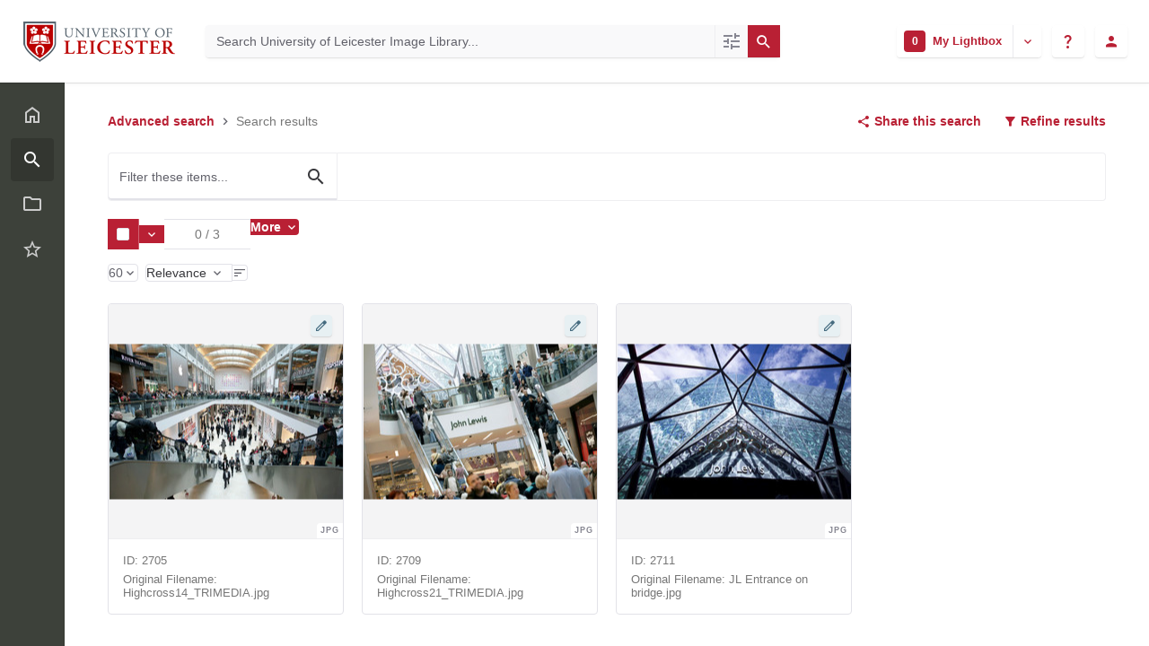

--- FILE ---
content_type: text/html;charset=UTF-8
request_url: https://leicester.assetbank-server.com/assetbank-leicester/action/search?attribute_702=Cinema
body_size: 18362
content:








	


<!doctype html>

<!-- Website designed and developed by Bright, www.assetbank.co.uk -->




	
	
		
	














	




<html lang="en" dir="ltr" data-max-auto-results="15" class="js-html-tag no-js allow-autofocus  "> <!--<![endif]-->


















	
















<head>
	<title>Search results | University of Leicester Image Library</title>
	

























































<meta charset="utf-8" />
<meta http-equiv="X-UA-Compatible" content="IE=edge,chrome=1">
<meta name="viewport" content="width=device-width, initial-scale=1.0">


<link rel="stylesheet" type="text/css" href="/assetbank-leicester/css/standard/main.css?v=2025.12.13.2" />



	
	
		<link rel="stylesheet" type="text/css" href="/assetbank-leicester/css/standard/colour-scheme.css?v=1768967766732" />
	

<link rel="stylesheet" type="text/css" href="/assetbank-leicester/css/standard/colour-scheme-override.css?v=1768967766732" />


<link rel="stylesheet" type="text/css" href="/assetbank-leicester/css/standard/lib-bundle.css?v=2025.12.13.2" />
<link rel="stylesheet" type="text/css" href="https://cdn.jsdelivr.net/npm/jquery-ui@1.14.1/themes/base/all.css" />
<link rel="stylesheet" type="text/css" href="https://cdn.jsdelivr.net/npm/tippy.js@6.3.7/dist/tippy.min.css">

<script type="text/javascript" src="https://cdn.jsdelivr.net/npm/jquery@3.7.1/dist/jquery.min.js" ></script>
<script type="text/javascript" src="https://cdn.jsdelivr.net/npm/jquery-migrate@3.5.2/dist/jquery-migrate.min.js" ></script>
<script type="text/javascript" src="https://cdn.jsdelivr.net/npm/jquery-ui@1.14.1/dist/jquery-ui.min.js" ></script>
<script type="text/javascript" src="/assetbank-leicester/js/lib-core.js?v=2025.12.13.2" ></script>
<script type="text/javascript" src="https://cdn.jsdelivr.net/npm/@popperjs/core@2.11.8/dist/umd/popper.min.js"></script>
<script type="text/javascript" src="https://cdn.jsdelivr.net/npm/tippy.js@6.3.7/dist/tippy.umd.min.js"></script>
<script type="text/javascript" src="/assetbank-leicester/js/bright-core.js?v=2025.12.13.2" ></script>

	
   	<script type="text/javascript">
		// Global variable to store date format from app setting (used in datepicker javascript)
		var jqDateFormats = {
			'standard' : 'dd/mm/yy',
			'yearMonth' : 'mm/yy'
		};

		var csrfToken = "ZnEgz2G90B5yXAZxBZDX";
		var springCsrfToken = "mBA8rhgN4PEWMzDmdVEeCIIgjRvjfVDmIgejugQKFQwgIXJEq3VZzS0-hcM7BgPWTHwqa7cYoHnaTmXLG2HA2WY9Jm4WFEd9";
		var contextUrl = window.location.origin + "/assetbank-leicester";
		var currentVersion = "2025.12.13.2";

		
		
		
		
		// when dom ready
		$(function() {
			
      		
      		//Initialise toggleable elements
			clickToggle.init();

			
		});


	</script>

	<!-- Meta tags -->
	<meta name="keywords" content="Asset Bank" />
<meta name="description" content="Asset Bank" />


	
	

<script src="https://cdn.jsdelivr.net/npm/vue@3.5.22/dist/vue.global.prod.js" type="text/javascript"></script>

	
	<script type="text/plain" data-cookiecategory="necessary">
	  (function (f, b) { if (!b.__SV) { var e, g, i, h; window.mixpanel = b; b._i = []; b.init = function (e, f, c) { function g(a, d) { var b = d.split("."); 2 == b.length && ((a = a[b[0]]), (d = b[1])); a[d] = function () { a.push([d].concat(Array.prototype.slice.call(arguments, 0))); }; } var a = b; "undefined" !== typeof c ? (a = b[c] = []) : (c = "mixpanel"); a.people = a.people || []; a.toString = function (a) { var d = "mixpanel"; "mixpanel" !== c && (d += "." + c); a || (d += " (stub)"); return d; }; a.people.toString = function () { return a.toString(1) + ".people (stub)"; }; i = "disable time_event track track_pageview track_links track_forms track_with_groups add_group set_group remove_group register register_once alias unregister identify name_tag set_config reset opt_in_tracking opt_out_tracking has_opted_in_tracking has_opted_out_tracking clear_opt_in_out_tracking start_batch_senders people.set people.set_once people.unset people.increment people.append people.union people.track_charge people.clear_charges people.delete_user people.remove".split( " "); for (h = 0; h < i.length; h++) g(a, i[h]); var j = "set set_once union unset remove delete".split(" "); a.get_group = function () { function b(c) { d[c] = function () { call2_args = arguments; call2 = [c].concat(Array.prototype.slice.call(call2_args, 0)); a.push([e, call2]); }; } for ( var d = {}, e = ["get_group"].concat( Array.prototype.slice.call(arguments, 0)), c = 0; c < j.length; c++) b(j[c]); return d; }; b._i.push([e, f, c]); }; b.__SV = 1.2; e = f.createElement("script"); e.type = "text/javascript"; e.async = !0; e.src = "undefined" !== typeof MIXPANEL_CUSTOM_LIB_URL ? MIXPANEL_CUSTOM_LIB_URL : "file:" === f.location.protocol && "//cdn.mxpnl.com/libs/mixpanel-2-latest.min.js".match(/^\/\//) ? "https://cdn.mxpnl.com/libs/mixpanel-2-latest.min.js" : "//cdn.mxpnl.com/libs/mixpanel-2-latest.min.js"; g = f.getElementsByTagName("script")[0]; g.parentNode.insertBefore(e, g); } })(document, window.mixpanel || []);
	</script>

	<script type="text/plain" data-cookiecategory="necessary">
		$(document).ready( function(){
			mixpanel.init('929f7a1e025c56a0889f4a312dc77e92', {
				debug: false, 
				track_pageview: false, 
				persistence: 'localStorage',
				property_blacklist: ['$user_id', '$initial_referrer', '$initial_referring_domain', '$referrer', '$referring_domain', '$current_url', 'utm_source', 'utm_medium']
			});

			mixpanel.people.set({'user-id': 'user-e42cbc5c2a38f2d0df587f7feaa08354ebd1a971a3f91f5a6310cff36725315c'});
		});
	</script>



	<!-- Google tag (gtag.js) -->
	<script async src="https://www.googletagmanager.com/gtag/js?id=G-WBLTN74XFF" type="text/plain" data-cookiecategory="analytics"></script>
	<script type="text/plain" data-cookiecategory="analytics">
	 	window.dataLayer = window.dataLayer || [];
	  	function gtag(){dataLayer.push(arguments);}
	  	gtag('js', new Date());
	  	gtag('config', 'G-WBLTN74XFF', {
	  		'anonymize_ip': true, 
	  		'page_path': '//action/search?attribute_702&#61;Cinema',
	  	});

	  	gtag('set', 'user_properties', {
		  'UUID': '284cf965-56ea-49fa-8610-3fe8866535eb'
		});
	</script>



	<script type="text/plain" data-cookiecategory="analytics">
		(function(h,o,t,j,a,r){
            h.hj=h.hj||function(){(h.hj.q=h.hj.q||[]).push(arguments)};
            h._hjSettings={hjid:2326683,hjsv:6};
            a=o.getElementsByTagName('head')[0];
            r=o.createElement('script');r.async=1;
            r.src=t+h._hjSettings.hjid+j+h._hjSettings.hjsv;
            a.appendChild(r);
        })(window,document,'https://static.hotjar.com/c/hotjar-','.js?sv=');
	</script>






	

	
		
	
	

	
		
		
		
		
		
		
			
			
			
				
			
		
	
	
	
	
</head>

<body id="resultsPage">
	
    
















	
	<script defer src="https://leicester.assetbank-server.com/assetbank-leicester/js/lib/biscuitconsent.js?v=2025.12.13.2"></script>
	<script defer src="https://leicester.assetbank-server.com/assetbank-leicester/js/lib/biscuitconsent-init.js?v=2025.12.13.2"></script>

	<div class="js-cookie-content hidden" aria-hidden="true"
		data-title-main="Are you happy for us to use cookies?"
		data-description-main="We use cookies to provide you with the best user experience. Please let us know if you are happy to accept these."
		data-button-choose="Let me choose"
		data-button-accept="Accept all"
		data-button-reject="Reject all"
		data-button-close="Close"
		data-button-save="Save settings"
		data-title-cookie-preferences="Cookie preferences"
		data-table-header-name="Name"
		data-table-header-domain="Domain"
		data-table-header-expiration="Expiration"
		data-table-header-description="Description"
		data-title-cookie-usage="Cookie usage"
		data-description-cookie-usage="We use cookies to ensure the basic functionalities of the application and to enhance your online experience. You can choose for each category to opt-in/out whenever you want. For more details relative to cookies and other sensitive data, please read the full"
		data-link-privacy-policy="privacy policy"
		data-title-strictly-necessary="Strictly necessary cookies"
		data-description-strictly-necessary="These cookies are necessary for the website to work correctly. They help support basic functions and include essential analytics that ensure the website runs smoothly."
		data-title-functional="Functional cookies"
		data-description-functional="These cookies allow the website to remember the choices you have made in the past"
		data-title-analytics="Analytics cookies"
		data-description-analytics="These cookies collect information about how you use the website, which pages you visited and which links you clicked on. All of the data is anonymized and cannot be used to identify you"
		data-title-more-info="More information"
		data-description-more-info="For any queries in relation to our policy on cookies and your choices, please"
		data-link-contact-us="contact us"
		data-expiry-session="Session"
		data-expiry-one-year="1 Year"
		data-expiry-six-months="6 Months"
		data-expiry-two-years="2 years"
		data-expiry-persistent="Persistent"
		data-expiry-thirty-minutes="30 Minutes"
		data-expiry-sixteen-days="16 Days"
		data-expiry-nine-months="9 Months"
		data-expiry-three-thousand-days="3000 Days"
		data-expiry-three-hundred-days="300 Days"
		data-expiry-thirty-days="30 Days"
		data-expiry-three-months="3 months"
		data-expiry-one-day="1 Day"
		data-jsessionid="Server session ID"
		data-cc-cookie="Stores the user&#39;s cookie consent state for the current domain."
		data-sessionid="Used to identify individual user sessions"
		data-beamer-date="This cookie is set by Beamer it stores the latest date in which the feed was opened"
		data-beamer-filter-by-url="Stores whether to apply URL filtering on the feed."
		data-beamer-first-visit="Stores the date of this user&#39;s first visit to the site."
		data-beamer-last-post-shown="Stores the ID of the last post shown as a teaser."
		data-beamer-user-id="Stores user ID"
		data-zlcmid="Store a unique user ID."
		data-mfa-remember-me="Used by Asset Bank&#39;s Multi Factor Authentication functionality to remember which device that is being used to login."
		data-trialbannerviewed="Only created if viewing an Asset Bank trial. It&#39;s used to remind the user each day about the trial expiry date"
		data-g-state="Stores the timestamp for the purpose of honoring the cool off period and dismiss count for Google&#39;s one tap prompt feature."
		data-g-authuser-h="Used by Google Sign-in to track signed-in user"
		data-g-enabled-idps="Authenticate users via SSO"
		data-hjsession="To provide functions across pages."
		data-hjabsolutesessioninprogress="This cookie is used to detect the first pageview session of a user. This is a True/False flag set by the cookie."
		data-hjdonepolls="Store performed actions on the website."
		data-hjminimizedpolls="To store if a message has been dismissed."
		data-optanonalertboxclosed="Hides cookie banner once users has read and acknowledged it"
		data-hsid="Security cookie to confirm visitor authenticity, prevent fraudulent use of login data and protect user data from unauthorized access."
		data-sidcc="Security cookie to confirm visitor authenticity, prevent fraudulent use of login data and protect visitor data from unauthorized access."
		data-clck="Store a unique user ID."
		data-ga="This cookie is a Google Analytics persistent cookie which is used to distinguish unique users."
		data-gcl-au="To store and track conversions."
		data-hjid="To store a unique user ID."
		data-hjkb="To store an internal identification code for you."
		data-hjincludedinsessionsample="This cookie is set to let Hotjar know whether that visitor is included in the data sampling defined by your site&#39;s daily session limit."
		data-hjincludedinpageviewsample="Analytical cookie. Hotjar analytics - This session cookie is set to let Hotjar know whether that visitor is included in the sample which is used to generate funnels. Like most tracking tools, Hotjar stores first party cookies on our visitor&#39;s browser. This is needed to display the correct content to our visitors. This is a session cookie which is destroyed when the user leaves the site."
		data-hjsessionuser="To store a unique user ID."
		data-hjfirstseen="This is set to identify a new user&#39;s first session. It stores a true/false value, indicating whether this was the first time Hotjar saw this user. It is used by Recording filters to identify new user sessions."
		data-scid="To show your SnapChat identification"
		data-uetvid="To track Bing advertisements."
		data-uetsid="To track Bing advertisements."
		data-secure-1papisid="Targeting cookie. Used by for targeting purposes to build a profile of the website visitor&#39;s interests in order to show relevant &amp; personalised Google advertising."
		data-secure-1psid="Targeting cookie. Used by for targeting purposes to build a profile of the website visitor&#39;s interests in order to show relevant &amp; personalised Google advertising."
		data-secure-3papisid="Builds a profile of website visitor interests to show relevant and personalized ads through retargeting."
		data-secure-3psid="Targeting cookie. Used by for targeting purposes to build a profile of the website visitor&#39;s interests in order to show relevant &amp; personalised Google advertising."
		data-secure-3psidcc="Targeting cookie. Used by for targeting purposes to build a profile of the website visitor&#39;s interests in order to show relevant &amp; personalised Google advertising."
		data-apisid="Personalises Google ads on websites based on recent searches and interactions.."
		data-nid="Provide ad delivery or retargeting, store user preferences"
		data-sapisid="Google collects visitor information for videos hosted by YouTube."
		data-sid="These cookies are set via embedded youtube-videos"
		data-ssid="Google collects visitor information for videos hosted by YouTube on maps integrated with Google Maps."
		data-mp-origin-referrer="This cookie is used to store information about the original referring website that directed a user to Asset Bank"
		data-mp-origin="This cookie is used to store information about the initial referrer that directed a user to a website. It helps track the original source or referring website that led the user to the current site."
		data-mp-mixpanel="Unknown functionality"
		data-mkto-trk="This cookie shows the length of the period at which a service can store and/or read certain data from your computer by using a cookie, a pixel, an API, cookieless tracking, or other resources."
		data-mp-opt-in-out-cookies-metrics-1="To store information indicating a user&#39;s preference regarding the use of certain cookies for metrics and analytics within Mixpanel"
		data-mp-opt-in-out-tracking-metrics-1="To store information indicating a user&#39;s preference regarding the use of tracking and analytics within Mixpanel"
		data-mpq-ev="Used for tracking user analytics in MixPanel"
		data-beamer-last-update="Stores the timestamp for the last time the number of unread posts was updated for this user."
		data-ga-star="To store and count pageviews."
		data-ai-results-banner="Used to hide an information banner on AI results."
		data-user-guiding="Cookie for displaying online help from UserGuiding"
		></div>



	
		<ul class="layout__skip-list" aria-label="Skip content">
			<li><a href="#main-header" class="layout__skip" tabindex="1">Skip to header tools and search</a></li>
			<li><a href="#main-menu" class="layout__skip">Skip to navigation</a></li>
			<li><a href="#main-content" class="layout__skip">Skip to content</a></li>
		</ul>

		<div class="layout js-layout">
			<div class="layout__header" id="main-header">
				
















		
		
		

		
		   
			
				
			

			
            
			
       	  	

			<!-- Using full width home page -->
			





<header aria-label="User profile and tools" class="header js-header header--logged-out">
	
	<!-- Include logo -->
	<div class="header__logo-container js-header-logo-cont clearfix">
		

<a href="/assetbank-leicester/action/viewHome" class="logo-link">
	
		
		
			
			<img src="/assetbank-leicester/images/standard/logo.png" alt="University of Leicester Image Library logo" class="logo logo-img" id="logoHomeLink" />
		
	
</a> 

	</div>

	
		<div class="header__search js-header-search-form">
			


















	









<script type="text/javascript">
	
	 
		
		
			var defaultUrl = '../action/keywordChooser';
		
	

	var isEditingKeywords; 

	// If the keyword picker popup was opened to edit keywords on an asset detail page
	if(getUrlParameter('isEditKeyword') === 'true'){
		isEditingKeywords = true; 
	}

	/*
		Open the chooser window
	*/
	function openKeywordChooser(bExpired, lCategoryTypeId, lAttributeId, iIndex, sDefaultFilter, isEditKeyword)
	{

		if (typeof chooserwindow != 'undefined')
		{
			//chooserwindow.close();
		}
	
		sUrl = defaultUrl + '?categoryTypeId=' + lCategoryTypeId + '&attributeId=' + lAttributeId + '&isEditKeyword='+isEditKeyword;
		
		if(iIndex>0)
		{
			sUrl += '&index='+iIndex;
		}
	
		if (bExpired)
		{
			sUrl += '&expired=true';
		}
	
		if (sDefaultFilter != "" && typeof sDefaultFilter != 'undefined')
		{
			sUrl = sUrl + "&filter=" + sDefaultFilter;
		}

	    chooserwindow = open(sUrl, 'keywordwindow', 'resizable=yes,width=825,height=555,left=100,top=30,scrollbars=yes');
		chooserwindow.opener = self;
	}
	
	/*
		Open the Keyword list
	*/
	function openKeywordList(lCategoryTypeId)
	{
		if (typeof listwindow != 'undefined')
		{
			//listwindow.close();
		}
	
		sUrl = '../action/viewAddKeywordPopup?categoryTypeId='+lCategoryTypeId;
	
		listwindow=open(sUrl,'listwindow','resizable=yes,width=825,height=555,left=100,top=30,scrollbars=yes');
		listwindow.location.href = sUrl;
		if (listwindow == null) 
		{
			listwindow.opener = self;
		}
	
	}
	
	
	/*
		Enable/disable buttons as appropriate.
	*/
	function showAddControls(a_sKeywordsField, a_sDelim)
	{
		
		// If editing keywords, use the textarea
		if(isEditingKeywords && hasKeywordsTextArea(a_sKeywordsField)){
			var sKeywords = window.opener.$('.js-keyword-textarea-'+a_sKeywordsField).val();
		}
		else {
			// Read the current keywords string
			var sKeywords = opener.document.getElementById(a_sKeywordsField).value;
		}
	
		// Tokenize 
		var aKeywords = tokenize(sKeywords, a_sDelim);	

		// Disable appropriate buttons
		var aButtons = document.getElementsByName("addbutton");	

		if (typeof aButtons == 'object')
		{
			for (i=0; i < aButtons.length; i++)
			{
				var button = aButtons[i];
				var b = isInList(aButtons[i].id, aKeywords);
				
				if (b)
				{
					button.disabled = "true"
					
					// Firefox
					button.className = "inactive";
				}
			}	
		}
	
	}
	
	
	/*
		Tokenize the given string into an array of words.
		This is a copy of the logic in TaxonomyManager.tokenize.
	*/
	function tokenize(a_sWords, a_sDelim)
	{
		var aWords = a_sWords.split(a_sDelim);
		return aWords;
	}
	
	
	/*
		Return true if the given word is in the list.
	*/
	function isInList(a_sWord, a_aWordList)
	{
		var b = false;
		
		if (typeof a_aWordList == 'object')
		{
			for (var i=0; i < a_aWordList.length; i++)
			{
				if ( a_sWord.toLowerCase() == a_aWordList[i].toLowerCase() )
				{
					b = true;
				}
			}
		}
		return b;
	}
	
	function getUrlParameter(sParam) {
	    var sPageURL = decodeURIComponent(window.location.search.substring(1)),
	        sURLVariables = sPageURL.split('&'),
	        sParameterName,
	        i;

	    for (i = 0; i < sURLVariables.length; i++) {
	        sParameterName = sURLVariables[i].split('=');

	        if (sParameterName[0] === sParam) {
	            return sParameterName[1] === undefined ? true : sParameterName[1];
	        }
	    }
	}

	function addKeyword(a_lAttributeId, a_sWord, a_sDelim, iIndex)
	{	

		var a_sKeywordsField,
		    sKeywords,
		    aKeywords;

		if (a_lAttributeId > 0)
		{
			a_sKeywordsField = "field" + a_lAttributeId;

			if(iIndex>0)
			{
				a_sKeywordsField += "_" + iIndex;
			}
		}
		else
		{
			a_sKeywordsField = "keywords_field";
		}

		if(isEditingKeywords && hasKeywordsTextArea(a_sKeywordsField)){
			// Get the variables from the textarea as opposed to the search input
			sKeywords = window.opener.$('.js-keyword-textarea-'+a_sKeywordsField).val();
		}
		else {
			a_sWord = "\"" + a_sWord + "\"";
			// Append the keyword directly to the field on the opener
			sKeywords = opener.document.getElementById(a_sKeywordsField).value;
		}

		// Tokenize 
	  	aKeywords = tokenize(sKeywords, a_sDelim);

		// Only add it if the word is not already there
		if ( !isInList(a_sWord, aKeywords) ) {
		  	if (sKeywords.length > 0 && sKeywords.substr(sKeywords.length - 1) != a_sDelim){
				sKeywords += a_sDelim;
			}

		  	sKeywords += a_sWord + a_sDelim;

			// Add the values to the input/textarea
			// then refresh the button statuses
			if(isEditingKeywords && hasKeywordsTextArea(a_sKeywordsField)){
				window.opener.$('.js-keyword-textarea-'+a_sKeywordsField).val(sKeywords).trigger('change');
			}
			else {
				window.opener.$('.js-keyword-field-'+a_lAttributeId).each( function(){
					$(this).val(sKeywords);
				});
			}
			showAddControls(a_sKeywordsField, a_sDelim);
		}
	}
	
	/*
		Open an external dictionary window
	*/
	function openExternalDictionary(lAttributeId, sUrl, sDescriptor)
	{
		sPopupUrl = sUrl + '?id=field' + lAttributeId + '&displayId=field_additional' + lAttributeId;
		
		dictwindow=open(sPopupUrl,'dictwindow', sDescriptor);
		dictwindow.location.href = sPopupUrl;
		dictwindow.opener = self;
	}

	function hasKeywordsTextArea(a_sKeywordsField) {
		return window.opener.$('.js-keyword-textarea-'+a_sKeywordsField).length;
	}

</script>










<div class="search__form-wrapper js-search-wrapper" id="searchWrapper">
	
	<form name="searchForm" method="get" action="/assetbank-leicester/action/quickSearch" class="search__form-wrapper__form js-quick-search-form"><input type="hidden" name="CSRF" value="ZnEgz2G90B5yXAZxBZDX" />
		<input type="hidden" name="newSearch" value="true"/>
		<input type="hidden" name="quickSearch" value="true"/>
		<input type="hidden" name="includeImplicitCategoryMembers" value="true"/>

		
	  	
	  		
	  	

	  	<input class="search__input js-header-search-input inverted-focus" aria-label="Search University of Leicester Image Library" type="text" id="searchKeywords"  name="keywords" value="" placeholder="Search University of Leicester Image Library..." />

		
		

		
		
			
		
		

		
			
			
		

		
			<a id="searchPanelToggle" class="search__options inverted-focus js-data-tracking-trigger js-tippy-tooltip" data-tippy-placement="top" data-tippy-distance="12" data-tippy-content="More search options" data-tracking-name="Navigate to advanced search" data-tracking-source="Search bar (home)" data-tracking-object="Search" href="/assetbank-leicester/action/viewLastSearch">
				<span class="hidden-visually">Advanced search</span>
				<i class="search__options-icon icon-tune" aria-hidden="true"></i>
			</a>
		

		
		
	</form><!-- End Main Search form -->

	
	<button id="featuredSearchButton" class="search__icon button js-header-search-button inverted-focus" type="submit" title="Search">
		<i aria-hidden="true" class="icon-search"></i>
	</button>

	<script type="text/javascript">
		$(document).ready( function(){
			$('.js-header-search-button').click(() => $('.js-quick-search-form').submit());
		});
	</script>

</div>


<!-- Featured & Recommended searches -->


		</div>
	

	<div class="header__buttons ">
		
		



		
			<div class="header__lightbox  header__buttons__button lightbox js-header-lightbox dropdown ">
				







<input class="js-lightbox-count" type="hidden" name="lightBoxCount" value="0" />
<a href="/assetbank-leicester/action/viewAssetBox" class="lightbox__overview inverted-focus js-tippy-tooltip js-link-to-lightbox" data-tippy-distance="12" data-tippy-content="My Lightbox">
	<span class="hidden-visually">
		Go to lightbox named 
		
			
			
				My Lightbox
			
		
		which contains 
	</span>
	<span class="lightbox__count">
		<span class="lightbox__count__inner js-lightbox-count-label">
			0
		</span>
		<span class="hidden-visually">
			items
		</span>
	</span>
	<span class="lightbox__title" aria-hidden="true">
		
			
			
				My Lightbox
			
		
	</span>
</a>
<a href="#" class="lightbox__toggle inverted-focus" data-dropdown="js-lightbox-dropdown" id="lightbox-dropdown">
	<span class="hidden-visually">Toggle Lightbox Menu</span>
	<i class="icon-keyboard-arrow-down"></i>
</a>

<div class="dropdown__panel dropdown__panel--right-align lightbox__menu js-lightbox-dropdown">

	
	
	<!-- Expand/Collapse lightbox view-->
	
		
		<a href="#" class="dropdown__link js-lightbox-toggle-view js-data-tracking-trigger" data-tracking-name="Expanded view opened" data-tracking-source="Header" data-tracking-object="Lightbox" data-toggle-view-url="/assetbank-leicester/action/toggleAssetboxView?switch=1" title="Switch to expanded view">
			<i class="icon-call-to-action" aria-hidden="true"></i>Expand view
		</a>
	

</div> <!-- End of .dropdown__panel -->









	<input class="js-lightbox-emptied-message" type="hidden" value="Your Lightbox was emptied.">

	<!-- Empty lightbox-->
	<div class="modal modal--warning modal--small-plus js-empty-modal" aria-hidden="true">
		<div class="modal-dialog">
			<div class="modal-content">
				<div class="modal-header">
					<div class="msg-warning">
                        <h3 class="m-b-0">
                        	Are you sure you want to remove all items from
							
								
								
									My Lightbox
								
							?
                        </h3>
                    </div>
				</div>
				<div class="modal-footer form-actions">
					
					<a class="button js-button-states js-empty-lightbox-link" data-loading-text="Loading..." data-url="/assetbank-leicester/action/clearAssetBox?<bright:csrfToken param='true'/>" href="#">
						Yes, remove them
					</a>
					<a class="form-actions__cancel-link js-modal-close" href="#" data-dismiss="modal">
						Close
					</a>
				</div>
			</div><!-- end of modal-content -->
		</div><!-- end of modal-dialog -->
	</div><!-- end of modal -->

	<script type="text/javascript">
		$(document).ready( function(){
			var onLightboxPage = $('#lightboxPage').length;

			function theOnlyButtonStateOnPage() {
				return $('.js-button-states').length <= 1;
			}

			function shiftModalToEndOfPage() {
				$('.js-empty-modal').insertAfter('.layout');
			}

			if (theOnlyButtonStateOnPage()) {
				buttonStates.init();
			}

	        if (onLightboxPage) {
	        	$('.js-empty-lightbox-link').prop('href', $('.js-empty-lightbox-link').data('url'));
	        } else {
	        	$('.js-empty-lightbox-link').click(function(event) {
		            event.preventDefault();
		            $(this).trigger('state.loading');
		            lbPanel.emptyLightbox($(this).data('url'));
		        });
	        }

	        brightModal.init();
			brightNotify.init();
	        shiftModalToEndOfPage();
		});
	</script>



<script type="text/javascript">
	$(document).ready( function(){
		lightbox.init();
	});
</script>

			</div>
		

		
		

		
		<div class="header__help-link__wrapper header__buttons__button dropdown">
			<a class="header__help-link js-tippy-tooltip inverted-focus" data-dropdown="js-help-dropdown" href="#"
			   data-tippy-distance="12" data-tippy-content="Get help">
				<span class="hidden-visually">Get help</span>
				<i aria-hidden="true" class="icon-question-mark"></i>
			</a>

			<ul class="header__user-profile-menu dropdown__list dropdown__list--right-align js-help-dropdown">
				<li class="dropdown__list__item">
					<a href="/assetbank-leicester/action/viewContact?CSRF=ZnEgz2G90B5yXAZxBZDX" class="dropdown__list__link js-data-tracking-trigger" data-tracking-name="Navigate to contact admin" data-tracking-source="Header" data-tracking-object="In-app Help">
						<i aria-hidden="true" class="icon-mail-outline"></i>Contact your admin
					</a>
				</li>
				<li class="dropdown__list__item">
					<a href="https://support.assetbank.co.uk/hc" target="_blank" class="dropdown__list__link js-data-tracking-trigger" data-tracking-name="Visit support portal" data-tracking-source="Header" data-tracking-object="In-app Help">
						<i aria-hidden="true" class="icon-open-in-new"></i>Visit the support portal
					</a>
				</li>
			</ul>
		</div>

		
		
		
		

		
			
				<div class="header__user-profile header__buttons__button dropdown">
					
						
						
							



<a href="#" class="header__user-profile-initials-link inverted-focus" data-dropdown="js-user-dropdown">
	<span class="hidden-visually">User options</span>
	<i class="icon-person" aria-hidden="true"></i>
</a>

<ul class="header__user-profile-menu dropdown__list dropdown__list--right-align js-user-dropdown">
	<li class="dropdown__list__item">
		<a class="dropdown__list__link" href="/assetbank-leicester/action/viewLogin">
			Login
		</a>
	</li>
				
		<li class="dropdown__list__item">
			<a class="dropdown__list__link" href="/assetbank-leicester/action/viewRegisterUser">
				Register
			</a>
		</li>
	  
</ul>


						
					
				</div>
			
			
		
	</div>

</header>  <!-- end of header -->

<script type="text/javascript">
	$(document).ready( function(){
		filterAssets.init();
	});
</script>




			
						

			</div>
			
			<div class="layout__content">

				


















<nav id="main-menu" aria-role="navigation" aria-label="Main navigation" class="layout__nav nev js-nev not-touch-device">

	<div class="nev__item nev__item--responsive">
		<a class="nev__link nev__link--toggle reduced-offset inverted-focus js-navigation-toggle js-click-toggle" 
		data-element="js-nev" 
		data-secondary-element="html" 
		data-secondary-class="nav-expanded"
		title="Toggle Main Menu"
		href="#"
		>
			<span class="nev__icon-wrapper">
				<i class="icon-menu" aria-hidden="true"></i>
			</span>
			<span class="nev__text">Menu</span>
		</a>
	</div>

	
	<ul class="nev__menu">
        
        <!-- Menu Items -->
        
            
            
              
                
                
                
                
					







<li class="nev__item">
	<a class="nev__link reduced-offset inverted-focus " 
		href="/assetbank-leicester/action/viewHome">
		<span id="nav_home" class="nev__icon-wrapper">
			<i class="icon-menu-home" aria-hidden="true"></i>
		</span>
		<span class="nev__text">
			Home
		</span>
	</a>
</li>
                
            
        
            
            
              
                
                
                
                
					







<li class="nev__item">
	<a class="nev__link reduced-offset inverted-focus current" 
		href="/assetbank-leicester/action/viewLastSearch?newSearch=true">
		<span id="nav_search" class="nev__icon-wrapper">
			<i class="icon-menu-search" aria-hidden="true"></i>
		</span>
		<span class="nev__text">
			Advanced search
		</span>
	</a>
</li>
                
            
        
            
            
              
                
                
                
                
					







<li class="nev__item">
	<a class="nev__link reduced-offset inverted-focus " 
		href="/assetbank-leicester/action/browseItems?categoryId=-1&amp;categoryTypeId=1">
		<span id="nav_browse" class="nev__icon-wrapper">
			<i class="icon-menu-browse" aria-hidden="true"></i>
		</span>
		<span class="nev__text">
			Browse
		</span>
	</a>
</li>
                
            
        
            
            
              
                
                
                
                
					







<li class="nev__item">
	<a class="nev__link reduced-offset inverted-focus " 
		href="/assetbank-leicester/action/viewAssetBox">
		<span id="nav_lightbox" class="nev__icon-wrapper">
			<i class="icon-a-lightbox" aria-hidden="true"></i>
		</span>
		<span class="nev__text">
			Lightbox
		</span>
	</a>
</li>
                
            
        

		
	</ul>
	

	
	
	     
     
    

    <div class="nev__item nev__item--pin">
	    <a class="nev__link reduced-offset inverted-focus js-click-toggle js-menu-pin "
	    	 data-remember-url="https://leicester.assetbank-server.com/assetbank-leicester/action/mainNavOpen"
			 data-element="js-nev" 
			 data-secondary-element="html" 
			 data-secondary-class="nav-expanded"
			 href="#"
	    	>
			<span class="nev__icon-wrapper nev__pin">
				<i class="icon-push-pin-alt" aria-hidden="true"></i>
			</span>
			<span class="nev__text nev__pin">
				Pin menu
			</span>

			<span class="nev__icon-wrapper nev__unpin">
				<i class="icon-push-pin" aria-hidden="true"></i>
			</span>
			<span class="nev__text nev__unpin">
				Unpin menu
			</span>
		</a>
	</div>
</nav>

<script type="text/javascript">
	$(document).ready( function(){
	    navigationInteraction.init();
	});
</script>


									
				<main role="main" id="main-content" class="layout__main js-scroll-window  js-mixpanel-enabled ">
					
















					<div class="layout__main__inner" id="main-content-inner">






	<!-- System messages for the user -->
	<div class="printHide msg__wrapper">
		
	</div>

	<script type="text/javascript">
		$(document).ready( function() {
			if ($('.js-notify-close').length) {
				brightNotify.populateDismissUrls();
				brightNotify.handleNotificationDismiss();
			}
		});
	</script>



				

	



	
	<h1 class="hidden-visually">Search results</h1>

	
	
	

	
	
	

	<div class="o-centered-row o-centered-row--distributed o-centered-row--page-toolbar">
		<a href="#assetList" class="layout__skip js-skip-to-assets">Skip to items</a>

		
			
			
				<div class="relative">
					<div class="lozenge lozenge--info js-filter-toolbar-loading-message" style="display: none;">
						<div class="lozenge__left">
				        	<div class="load-spinner load-spinner--tiny"></div>
				        </div>
				        <span class="lozenge__inner">
				        	
							Completing the upload process for  item(s). You can leave this page at any time.
						</span>	
				    </div>
					<nav class="breadcrumb js-breadcrumb">
						<h2 class="hidden-visually">Search breadcrumb</h2>
						
							<a href="viewLastSearch">Advanced search</a>
							<i aria-hidden="true" class="icon-keyboard-arrow-right breadcrumb__arrow"></i>
						
						Search results
					</nav>
				</div>
			
		

		

	<div class="toolbar toolbar--no-border toolbar--responsive">

		<div class="toolbar__section">
			






<div id="v-share-search-app"
	 data-copy-expiry-prefix="This URL will expire after "
	 data-copy-expiry-suffix=" days"
	 data-copy-help="This URL can be sent to other users of the system to share this search. Users will only see the assets they have permission to view."
	 data-copy-copied="URL copied to clipboard!">
	<a href="#" @click.prevent="openShareUrlModal()" class="js-data-tracking-trigger" data-tracking-name="Share this search by URL" data-tracking-source="Search page" data-tracking-object="Search">
		<i class="icon-share" aria-hidden="true"></i> Share this search
	</a>
	<share-url-modal v-if="shareUrlModalOpen"
					 @close="closeShareUrlModal"
					 @copy="copyUrl"
					 v-bind:share-url="shareUrl"
					 v-bind:show-copied-message="showCopiedMessage"
					 v-bind:copied-message="copy.copiedMessage"
					 v-bind:help-message="copy.help"
					 v-bind:expiry="30"
					 v-bind:expiry-message-prefix="copy.expiryPrefix"
					 v-bind:expiry-message-suffix="copy.expirySuffix">
	</share-url-modal>
</div>

<script type="text/x-template" id="v-share-url-modal">
    <div class="modal modal--small modal-show" aria-hidden="true">
        <div class="modal-backdrop" @click="close()"></div>
        <div class="modal-dialog">
            <div class="modal-content">
                <div class="modal-body m-b-0">
                	<div class="form-group">
				    	<div class="flex-between">
					    	<h3 class="m-t-0">
		                       Share this search
	                        </h3>
							<a href="#" @click.prevent="close()" class="modal-header__close m-b-2">
								<span class="hidden-visually">Close</span>
								<i class="icon-close" aria-hidden="true"></i>
							</a>
						</div>
				        <div class="lozenge  m-t-2 m-b-2">
				            <span class="lozenge__left"><i class="icon-info-i" aria-hidden="true"></i></span>
				            <span class="lozenge__inner">{{ expiryMessage }}</span>
				        </div>
				        <div class="form-inline form-inline--url">
				            <input class="form-url" type="text" v-bind:value="shareUrl" readonly />
				             <a href="#" class="button" @click.prevent="copy()">
				                <i aria-hidden="true" class="icon-file-copy"></i> Copy
				            </a>
				        </div>

						<div class="m-t-3">{{ helpMessage }}</div>

						<div class="msg--notify msg-confirm m-t-3 m-b-0" v-if="showCopiedMessage">
							<i class="icon-check-circle" aria-hidden="true"></i> {{ copiedMessage }}
						</div>
				    </div>
                </div>
            </div><!-- end of modal-content -->
        </div><!-- end of modal-dialog -->
    </div><!-- end of modal -->
</script>


<script type="text/javascript" src="../js/vue/share/share_search.js?v=2025.12.13.2"></script>

		</div>

		<div class="toolbar__section">
			<a class="js-data-tracking-trigger " data-tracking-name="Refine results clicked" data-tracking-source="Search page" data-tracking-object="Browse/Search" href="viewLastSearch?refineSearch=1">
				<i class="icon-filter-alt" aria-hidden="true"></i> Refine results
			</a>
		</div>

		
		
		
		

	</div>



	</div>

	
	
		
		
		









<div class="filter-toolbar js-filter-toolbar">
	<!-- Keywords input -->
	<div class="filter-toolbar__keywords">
		<input class="filter-toolbar__input js-search-filter-keyword-input js-search-filter-input ui-autocomplete-input" data-filter-id="keywords" disabled id="keywords" placeholder="Filter these items..." aria-label="Filter these items..." type="text" value=""/>

		<div class="filter-toolbar__keywords__icon-wrap">
			<a class="filter-toolbar__keywords__icon reduced-offset js-search-filter-keyword-submit" title="Start filter" href="#">
				<i aria-hidden="true" class="icon-search"></i>
			</a>			
			<a class="filter-toolbar__keywords__icon reduced-offset js-search-filter-keyword-cross js-search-filter-remove-cross hidden" title="Reset filter"  data-value="" data-filter-id="keywords" href="#">
				<i aria-hidden="true" class="icon-clear"></i>
			</a>
			<div class="filter-toolbar__keywords__spinner load-spinner js-search-filter-keyword-spinner hidden"></div>
		</div>
		
		
	</div>

	
	<div class="filter-toolbar__list-wrapper js-search-filter-toolbar-wrapper">

		
		




<ul class="filter-toolbar__list js-search-filter-toggle-list is-disabled">
	<!-- Attribute list  -->
	
	<!-- Add filters link -->
	
</ul>



		
		<a class="filter-toolbar__paging-control reduced-offset js-search-filter-paging-arrow is-left is-hidden" href="#">
			<span class="hidden-visually">Show more filters to the left</span>
			<i class="icon-keyboard-arrow-left" aria-hidden="true"></i>
		</a>

		
		<a class="filter-toolbar__paging-control reduced-offset filter-toolbar__paging-control--right js-search-filter-paging-arrow is-right is-hidden" href="#">
			<span class="hidden-visually">Show more filters to the right</span>
			<i class="icon-keyboard-arrow-right" aria-hidden="true"></i>
		</a>

	</div>
</div>



















<div class="js-panels-wrapper">

	
</div>




<div class="toolbar js-active-attribute-filters">
	










<script src="../js/modules/search-filters/searchAttributeFilters.js?v=2025.12.13.2"></script>
<script type="text/javascript">
  $(document).ready( function() {
    searchAttributeFilters.initActiveFilters();
  });
</script>

</div>


<script src="../js/modules/search-filters/searchAttributeFilters.js?v=2025.12.13.2"></script>
<script src="../js/modules/scrollPositionRemember.js?v=2025.12.13.2"></script>
<script type="text/javascript">
  $(document).ready( function() {
    searchAttributeFilters.init();
    scrollPositionRemember.init();
  	buttonStates.init();
  });
</script>

	

	<div>

		

		<div>
			<div class="toolbar toolbar--sticky toolbar--sticky-tags-actions js-toolbar-actions-tags">
				

				<div class="toolbar toolbar--full-width toolbar--distribute js-toolbar">
					

					
					
					
					
					
					


    



































	
  

  


	
		

	
	<script src="/assetbank-leicester/js/modules/linked-selects.js?v=2025.12.13.2" type="text/javascript"></script>

	<script type="text/javascript" src="/assetbank-leicester/js/assetToolbar-bundle.js?v=2025.12.13.2" ></script>
	
	
	
	
	
	<script src="../js/lib/validate.js?v=2025.12.13.2"></script>
	<script src="../js/lib/jquery.form.js?v=2025.12.13.2"></script>
	<script src="../js/modules/shareEmail.js?v=2025.12.13.2"></script>
	<script src="../js/modules/shareURL.js?v=2025.12.13.2"></script>
	<script src="../js/modules/shareBulk.js?v=2025.12.13.2"></script>
	<script src="../js/modules/formErrors.js?v=2025.12.13.2"></script>
	<script type="text/javascript">
		// Global property that contains cms copy for validation messages
		var shareCopy = {
			'required': 'This field is required.',
			'valid_emails': 'This field must contain one or more valid email addresses.'
		};
	</script>

	



<script src="../js/lib/jquery.form.js?v=2025.12.13.2"></script>
<script src="../js/modules/assignChildrenBulk.js?v=2025.12.13.2"></script>


		<div class="select-tool">

			
			<div class="select-tool__section">
				<span class="dropdown">
					<span class="button__split button__split--square">
						<button disabled class="button button--selector js-selektor-toggle">
							<span class="button__selector ">
								<span class="hidden-visually js-selektor-select-all">
									Select all items
								</span>
								<span class="hidden-visually js-selektor-unselect-all" aria-hidden="true">
									Unselect all items
								</span>
							</span>
						</button><button disabled class="button js-selektor-menu-toggle" data-dropdown="js-selektor-menu">
							<i class="icon-keyboard-arrow-down" aria-hidden="true"></i>
							<span class="hidden-visually">Toggle item selection menu</span>
						</button>
					</span>
					<ul class="dropdown__list js-selektor-menu">
						
						

						
						

						<li class="dropdown__list__item js-hidden-when-less-items-than-page-size">
							<a href="#" class="dropdown__list__link js-selektor-all">All on this page (<span class="inline js-page-items"></span>)</a>
						</li>
						<li class="dropdown__list__item js-hidden-when-less-items-than-page-size">
							<a href="#" class="dropdown__list__link js-selektor-all-results">
								All results (<span class="inline js-total-results"></span>)
							</a>
						</li>
						<li class="dropdown__list__item js-hidden-when-more-items-than-page-size">
							<a href="#" class="dropdown__list__link js-selektor-all">All</a>
						</li>
						
						<li class="dropdown__list__item"><a href="#" class="dropdown__list__link js-selektor-none">None</a></li>
						<li class="dropdown__list__item"><a href="#" class="dropdown__list__link js-selektor-invert">Invert</a></li>
					</ul>
				</span>
			</div><!--
			--><div class="select-tool__section select-tool__section--selection-count js-selection-num-count is-loading regular-focus" tabindex="0">
				
				<div class="select-tool__section__count-wrapper">
					<span class="select-tool__selection-count js-selection-count js-tippy-tooltip" data-tippy-placement="top" data-tippy-content="You have items selected that are not shown on this page">
						<span class="js-selection-count-number">0</span>
					</span>&nbsp;<span aria-hidden="true">/</span><span class="hidden-visually">Of</span>&nbsp;<span class="js-total-results select-tool__section__total-assets is-loading">60</span>
					<span class="hidden-visually">
						items
						selected
					</span>
				</div>
			</div>

			
			<div class="select-tool__section">

				<form name="assetBoxForm" id="actionOnSelected" method="post" action="/assetbank-leicester/action/actionOnSelectedAssets"><input type="hidden" name="CSRF" value="ZnEgz2G90B5yXAZxBZDX" />
					
					<input type="hidden" name="source" value="search" />
					<input type="hidden" id="actionOnSelectedAssets" name="actionOnSelectedAssets" />
					<input type="hidden" id="allSelected" name="allSelected" value="0" />
					<input type="hidden" id="allWithSubCategories" name="allWithSubCategories" value="0" />

					
						
						
							
						
						
					
					<input type="hidden" name="returnUrl" value="%2Faction%2Fsearch%3Fattribute_702%3DCinema%26cachedCriteria%3D1" />

					
					
					
					<div class="button-bar button-bar--square js-button-bar is-disabled">
						
						

						
						
						
						
						
						
						
						
							<div class="dropdown last">
								<a href="#" class="button last" data-dropdown="js-dropdown-actions"  title="More actions on selected items" onclick="return false;">
									More
									<span class="hidden-visually hidden-visually--disabled-text">Button disabled, select an item first</span>
									<i class="icon-keyboard-arrow-down" aria-hidden="true"></i>
								</a>
								
								<ul class="dropdown__list dropdown__list--right-edge-mobile js-dropdown-actions">
									
									<li class="dropdown__list__item"><a href="#" class="dropdown__list__link js-bulk-action js-add-remove-to-lightbox" data-action-id="14">Add to Lightbox</a></li>
									<li class="dropdown__list__item"><a href="#" class="dropdown__list__link js-bulk-action js-add-remove-to-lightbox is-remove" data-action-id="3">Remove from Lightbox</a></li>
									
									
									<li class="dropdown__list__item">
											
										
									</li>
									

								</ul>
							</div>
						
					</div>

				</form>
			</div>

		</div>


	




















<div id="shareModal" class="modal modal--small" tabindex="-1" aria-hidden="true" role="dialog">
    <div class="modal-dialog">
        <div class="modal-content">
            <div class="modal-header o-centered-row o-centered-row--distributed">
                <h2>Loading...</h2>
                <a href="#" data-dismiss="modal" class="modal-header__close js-modal-close">
                    <i class="icon-close" aria-hidden="true"></i>
                </a>
            </div>
            <div class="modal-body">
                <div class="modal-loading"><div class="load-spinner"></div><span class="modal-loading__text">Loading...</span></div>
            </div>
        </div><!-- end of modal-content -->
    </div><!-- end of modal-dialog -->
</div>


	




















<div id="assignChildrenModal" class="modal modal--small" tabindex="-1" aria-hidden="true" role="dialog">
    <div class="modal-dialog">
        <div class="modal-content">
            <div class="modal-header o-centered-row o-centered-row--distributed">
                <h2>Loading...</h2>
                <a href="#" data-dismiss="modal" class="modal-header__close js-modal-close">
                    <i class="icon-close" aria-hidden="true"></i>
                </a>
            </div>
            <div class="modal-body">
                <div class="modal-loading"><div class="load-spinner"></div><span class="modal-loading__text">Loading...</span></div>
            </div>
        </div><!-- end of modal-content -->
    </div><!-- end of modal-dialog -->
</div>


	
	


	<script type="text/javascript">

      // Setup settings object for bulkActions module, containing stuff we need from the jsp
      var bulkActionsSettings = {
        totalResults: 3,
        totalResultsIncludingSubCategories: 3,
        pageItems: 3,
        actions: {
          downloadAction: '1',
          addToLightboxAction: '14',
          shareByEmailAction: '18',
          shareByUrlAction: '19',
			actionCheckAssignChildren: '20'
        },
        messages: {
          confirmDownloadLimitMessage: 'There is a limit of 2000 on the number of items that can be downloaded from searches and browsing. Proceed with downloading the first 2000 items?',
          confirmAddAllLimitMessage: 'There is a limit of 500 on the number of items that can be added to a Lightbox. Proceed with adding the first 500 items to the Lightbox?',
        },
        limits: {
          downloadAllLimit: 2000,
          addAllToLightboxLimit: 500
        }
      };

      // on dom ready
      $(function() {
        bulkActions.init(bulkActionsSettings);
      });

      function relateSelectedAssets(formData) {
        assignChildrenBulk.bulkAssignChildren(formData, 21);
      }

	</script>


					<div class="page-control__wrapper">

						<div class="page-control dropdown is-loading js-assets-per-page-control">
							
							
								<form id="searchForm" method="get" action="/assetbank-leicester/action/search" class="dropdown js-auto-submit"><input type="hidden" name="CSRF" value="ZnEgz2G90B5yXAZxBZDX" />
									<input type="hidden" name="cachedCriteria" value="1"/>	
									


<a class="page-control__button js-tippy-tooltip " data-tippy-placement="top" data-tippy-content="Items per page" href="#" data-dropdown="js-assets-per-page">
	<span class="hidden-visually">
		Change number of asset per page, currently
	</span>
	60<i class="icon-keyboard-arrow-down" aria-hidden="true"></i>
</a>
<ul class="dropdown__list dropdown__list--small js-assets-per-page">
	
		<input type="radio" name="pageSize" value="60" checked 
			class="dropdown__radio" id="pageSize0" />
		<li class="dropdown__list__item">
			<label for="pageSize0" data-selected-option="60" class="dropdown__list__label is-disabled js-asset-per-page-label">
				60
			</label>
		</li>
	
		<input type="radio" name="pageSize" value="120"  
			class="dropdown__radio" id="pageSize1" />
		<li class="dropdown__list__item">
			<label for="pageSize1" data-selected-option="120" class="dropdown__list__label  js-asset-per-page-label">
				120
			</label>
		</li>
	
		<input type="radio" name="pageSize" value="240"  
			class="dropdown__radio" id="pageSize2" />
		<li class="dropdown__list__item">
			<label for="pageSize2" data-selected-option="240" class="dropdown__list__label  js-asset-per-page-label">
				240
			</label>
		</li>
	
</ul>


								</form>
							
							
							
							
						</div>

						
						
							
								
								
	

<input type="hidden" class="js-sort-area-id" value="1" />


<div class="page-control js-sort-filter is-loading">

	<a class="page-control__button pager-control__button--icon-chevron page-control__button--sort-label page-control__button--joined-right js-tippy-tooltip" data-tippy-content="Change sorting" data-tippy-placement="top" href="#" data-dropdown="js-sort-by-dropdown">
		<span class="hidden-visually">Change page sorting, currently set to</span>
		<label class="page-control__button__text js-current-sort-label">
			Default
		</label>
		<i class="icon-keyboard-arrow-down" aria-hidden="true"></i>
	</a>

	<a class="page-control__button page-control__button--icon page-control__button--joined-left js-sort-toggle" href="#">
		
		<input type="radio" name="sortDescending" value="false" id="sort-ascend" class="page-control__sort-radio js-sort-ascending has-focus-target" /><i aria-hidden="true" class="icon-sort-ascending page-control__button__sort-icon focus-target"></i>

		<input type="radio" name="sortDescending" value="true" checked="checked" id="sort-descend" class="page-control__sort-radio js-sort-descending has-focus-target" /><i aria-hidden="true" class="icon-sort-descending page-control__button__sort-icon focus-target"></i>

		<div class="absolute-center flex-center">
			<div class="load-spinner load-spinner--tiny"></div>
		</div>

		<div class="page-control__tooltip">
			<div class="page-control__tooltip__msg page-control__tooltip__msg--asc">
				<strong>Ascending</strong>
				<br>Small to large <br /> Oldest to newest<br /> A to Z
			</div>
			<div class="page-control__tooltip__msg page-control__tooltip__msg--desc">
				<strong>Descending</strong>
				<br>Large to small <br /> Newest to oldest<br /> Z to A
			</div>
		</div>
	</a>
	
	<span class="page-control__notification msg-confirm msg--notify js-sort-message">
		<i class="icon-check m-r-1" aria-hidden="true"></i>Page sorted
	</span>

	
	
	<input type="hidden" name="sortAttributeId" value="0" class="js-sort-by-hidden" />

	<ul class="dropdown__panel dropdown__panel--scroll dropdown__panel--right-align js-sort-by-dropdown">
		<li>
			<a class="option js-sort-by-link js-sort-mixpanel" data-sort-name="Relevance / Default" href="#" data-sort-attr="0">
				<span class="hidden-visually">Sort page by</span>
			<span class="option__name">
				
					
						Relevance
					
					
				
			</span>
			</a>
		</li>
		
		<li>
			<a class="option js-sort-by-link js-sort-mixpanel" data-sort-name="Number of views" href="#" data-sort-attr="-1">
				<span class="hidden-visually">Sort page by</span>
				<span class="option__name">Number of views</span>
			</a>
		</li>
		<li>
			<a class="option js-sort-by-link js-sort-mixpanel" data-sort-name="Number of downloads" href="#" data-sort-attr="-2">
				<span class="hidden-visually">Sort page by</span>
				<span class="option__name">Number of downloads</span>
			</a>
		</li>
		
		<!-- Iterate over additional attributes -->
		
			<li>
				<a class="option js-sort-by-link js-sort-mixpanel" href="#" data-sort-name="Caption (optional)" data-sort-attr="704">
					<span class="hidden-visually">Sort page by</span>
					<span class="option__name">Caption (optional)</span>
				</a>
			</li>
		
			<li>
				<a class="option js-sort-by-link js-sort-mixpanel" href="#" data-sort-name="Show more details" data-sort-attr="702">
					<span class="hidden-visually">Sort page by</span>
					<span class="option__name">Show more details</span>
				</a>
			</li>
		
	</ul>

		
</div>




<script type="text/javascript" src="../js/modules/search-filters/searchSort.js?v=2025.12.13.2"></script>
<script type="text/javascript">
	$(document).ready( function() {
		searchSort.init();
	});
</script>

							
							
						
					</div>
				</div>
			</div>


			<section>
				<h2 class="hidden-visually">
					List of items
				</h2>
				<div class="js-asset-search-results m-t-3">
					













    
    
        <ul id="assetsList" class="panel__list  js-asset-collection">
    


    
        
























    








    
    
    
        <li class="panel js-panel js-add-remove item 
    incomplete">
            <div class="panel__upper">

                





















    





    



    



    



    

















	







    


    









    
        <a id="thumbnail-asset-link-2705"
            href="https://leicester.assetbank-server.com/assetbank-leicester/action/viewAsset?id=2705&amp;index=0&amp;total=3&amp;view=viewSearchItem" 
            class="panel__img-wrap js-scroll-remember-trigger js-panel-link 
            " 
            
        >
    
    


    
    
    
        
        

        
































	
	
		
	



	
	
		<span class="asset-thumbnail">
			
				
				
					<img 
						
							
							
								src="https://assetbank-leicester-thumbnails.s3.eu-west-1.amazonaws.com/13d/1bs4zo7b1SrPudBWS0vupW0D8avynwTP.jpg?response-content-disposition=inline%3B%20filename%3D%22MzQ4ODE.jpg-s.jpg%22%3B%20filename%2A%3DUTF-8%27%27MzQ4ODE%252Ejpg%252Ds%252Ejpg&X-Amz-Algorithm=AWS4-HMAC-SHA256&X-Amz-Date=20260125T193656Z&X-Amz-SignedHeaders=host&X-Amz-Credential=AKIAISBWSSYDDQFJVGOA%2F20260125%2Feu-west-1%2Fs3%2Faws4_request&X-Amz-Expires=604800&X-Amz-Signature=b43e510023eb8c259d963beb0e62416c2d4735fc406a89f16c9e78147768f0ac"
							
						
						 class="asset-thumbnail__image js-asset-thumbnail   js-draggable-thumb"
						 alt="A preview of asset 2705"
						 
						 
						 id="asset_thumbnail_2705"
						 data-asset-id="2705"
						 
					/>
				
			
			
				
			    
			    
			
		</span>
		
	
	




	<div class="asset-icon__extension" id="ext-2705">JPG</div>


    

    


    
        </a>
    
    


                
                    







	



	


	


	



<div class="panel__selector js-asset-panel-selector" data-asset-id="2705">
	
	<input type="checkbox" 
	class="panel__selector__input js-asset-checkbox" 
	name="selectedAssetIds" 
	
	title="Select item with I D  2705"
	id="selectAsset2705" 
	value="2705" 
	/>

	<label for="selectAsset2705" class="circle-button circle-button--select" id="label-selectAsset2705" >
		<span class="circle-button__inner js-asset-selector-checkbox">
			<i class="icon-check circle-button__icon" aria-hidden="true"></i>
			<span class="hidden-visually">Select this item</span>
		</span>
	</label>
</div>
                

                <div class="panel__buttons">
                    














                    












	


	

	
		
			<a rel="nofollow" id="ajaxAddToLightbox2705" class="circle-button--add circle-button circle-button--flip js-add-to-lightbox hidden js-lightbox-lazy-link js-data-tracking-trigger" data-tracking-name="Add asset to lightbox" data-tracking-source="Browse/Search panels" data-tracking-object="Lightbox" data-href="../action/addToAssetBox?id=2705&amp;&CSRF=ZnEgz2G90B5yXAZxBZDX" data-asset-id="2705">
				<span class="hidden-visually">
					Add item with I D  2705 to current lightbox
				</span>
				<span class="circle-button__inner js-tippy-tooltip" data-tippy-distance="16" data-tippy-placement="right" data-tippy-content="Add to Lightbox">
					<i class="icon-star circle-button__icon" aria-hidden="true"></i>
				</span>
			</a>
		
		
	


	
	

	

	
		
			<a rel="nofollow" data-href="../action/removeFromAssetBox?id=2705&amp;&CSRF=ZnEgz2G90B5yXAZxBZDX" id="ajaxRemoveFromLightbox2705" class="circle-button--remove circle-button circle-button--flip js-remove-from-lightbox hidden js-lightbox-lazy-link js-data-tracking-trigger" data-tracking-name="Remove asset from lightbox" data-tracking-source="Browse/Search panels" data-tracking-object="Lightbox" data-asset-id="2705">
				<span class="hidden-visually">
					Remove item with I D  2705 from current lightbox
				</span>
				<span class="circle-button__inner js-tippy-tooltip" data-tippy-content="Remove from Lightbox" data-tippy-distance="16" data-tippy-placement="right">
					<i class="icon-star-outline circle-button__icon" aria-hidden="true"></i>
				</span>
			</a>
		
		
		
	


                </div>

                




	




<div class="panel__flags">						
	
	 							
		<div class="panel__flag js-tippy-tooltip" data-tippy-placement="top" data-tippy-distance="12" data-tippy-content="Incomplete">
			<span class="flag">
				<i class="icon-edit" aria-hidden="true"></i>
			</span>
		</div>
	
	
	
	
	
	
</div>	

            </div>	<!-- end of panel__upper -->

            <div class="panel__meta">
                















	







                









	







	
		
	



	
	
		<ul class="panel__attributes">
			
				
					<li>
						
					
							ID: 2705
									  
						
					</li>
				
			
				
					<li>
						
					
							Original Filename: Highcross14_TRIMEDIA.jpg
									  
						
					</li>
				
			
					
			
		

		
			
		

		

		</ul>

		
		
			

				
			
		
			

				
			
		  
	
	









            </div>
        </li>
    

    
        
























    








    
    
    
        <li class="panel js-panel js-add-remove item 
    incomplete">
            <div class="panel__upper">

                





















    





    



    



    



    

















	







    


    









    
        <a id="thumbnail-asset-link-2709"
            href="https://leicester.assetbank-server.com/assetbank-leicester/action/viewAsset?id=2709&amp;index=1&amp;total=3&amp;view=viewSearchItem" 
            class="panel__img-wrap js-scroll-remember-trigger js-panel-link 
            " 
            
        >
    
    


    
    
    
        
        

        
































	
	
		
	



	
	
		<span class="asset-thumbnail">
			
				
				
					<img 
						
							
							
								src="https://assetbank-leicester-thumbnails.s3.eu-west-1.amazonaws.com/f41/u3bJP2kC9cZ6gj0Plu2OiLPbIUO80cJD.jpg?response-content-disposition=inline%3B%20filename%3D%22MzQ4ODU.jpg-s.jpg%22%3B%20filename%2A%3DUTF-8%27%27MzQ4ODU%252Ejpg%252Ds%252Ejpg&X-Amz-Algorithm=AWS4-HMAC-SHA256&X-Amz-Date=20260125T193656Z&X-Amz-SignedHeaders=host&X-Amz-Credential=AKIAISBWSSYDDQFJVGOA%2F20260125%2Feu-west-1%2Fs3%2Faws4_request&X-Amz-Expires=604800&X-Amz-Signature=c0636b4d3a231a48a19e813b3876e64aa6bf5c2b2598b1d20d2dea53ab19fb5a"
							
						
						 class="asset-thumbnail__image js-asset-thumbnail   js-draggable-thumb"
						 alt="A preview of asset 2709"
						 
						 
						 id="asset_thumbnail_2709"
						 data-asset-id="2709"
						 
					/>
				
			
			
				
			    
			    
			
		</span>
		
	
	




	<div class="asset-icon__extension" id="ext-2709">JPG</div>


    

    


    
        </a>
    
    


                
                    







	



	


	


	



<div class="panel__selector js-asset-panel-selector" data-asset-id="2709">
	
	<input type="checkbox" 
	class="panel__selector__input js-asset-checkbox" 
	name="selectedAssetIds" 
	
	title="Select item with I D  2709"
	id="selectAsset2709" 
	value="2709" 
	/>

	<label for="selectAsset2709" class="circle-button circle-button--select" id="label-selectAsset2709" >
		<span class="circle-button__inner js-asset-selector-checkbox">
			<i class="icon-check circle-button__icon" aria-hidden="true"></i>
			<span class="hidden-visually">Select this item</span>
		</span>
	</label>
</div>
                

                <div class="panel__buttons">
                    














                    












	


	

	
		
			<a rel="nofollow" id="ajaxAddToLightbox2709" class="circle-button--add circle-button circle-button--flip js-add-to-lightbox hidden js-lightbox-lazy-link js-data-tracking-trigger" data-tracking-name="Add asset to lightbox" data-tracking-source="Browse/Search panels" data-tracking-object="Lightbox" data-href="../action/addToAssetBox?id=2709&amp;&CSRF=ZnEgz2G90B5yXAZxBZDX" data-asset-id="2709">
				<span class="hidden-visually">
					Add item with I D  2709 to current lightbox
				</span>
				<span class="circle-button__inner js-tippy-tooltip" data-tippy-distance="16" data-tippy-placement="right" data-tippy-content="Add to Lightbox">
					<i class="icon-star circle-button__icon" aria-hidden="true"></i>
				</span>
			</a>
		
		
	


	
	

	

	
		
			<a rel="nofollow" data-href="../action/removeFromAssetBox?id=2709&amp;&CSRF=ZnEgz2G90B5yXAZxBZDX" id="ajaxRemoveFromLightbox2709" class="circle-button--remove circle-button circle-button--flip js-remove-from-lightbox hidden js-lightbox-lazy-link js-data-tracking-trigger" data-tracking-name="Remove asset from lightbox" data-tracking-source="Browse/Search panels" data-tracking-object="Lightbox" data-asset-id="2709">
				<span class="hidden-visually">
					Remove item with I D  2709 from current lightbox
				</span>
				<span class="circle-button__inner js-tippy-tooltip" data-tippy-content="Remove from Lightbox" data-tippy-distance="16" data-tippy-placement="right">
					<i class="icon-star-outline circle-button__icon" aria-hidden="true"></i>
				</span>
			</a>
		
		
		
	


                </div>

                




	




<div class="panel__flags">						
	
	 							
		<div class="panel__flag js-tippy-tooltip" data-tippy-placement="top" data-tippy-distance="12" data-tippy-content="Incomplete">
			<span class="flag">
				<i class="icon-edit" aria-hidden="true"></i>
			</span>
		</div>
	
	
	
	
	
	
</div>	

            </div>	<!-- end of panel__upper -->

            <div class="panel__meta">
                





















                









	







	
		
	



	
	
		<ul class="panel__attributes">
			
				
					<li>
						
					
							ID: 2709
									  
						
					</li>
				
			
				
					<li>
						
					
							Original Filename: Highcross21_TRIMEDIA.jpg
									  
						
					</li>
				
			
					
			
		

		
			
		

		

		</ul>

		
		
			

				
			
		
			

				
			
		  
	
	









            </div>
        </li>
    

    
        
























    








    
    
    
        <li class="panel js-panel js-add-remove item 
    incomplete">
            <div class="panel__upper">

                





















    





    



    



    



    

















	







    


    









    
        <a id="thumbnail-asset-link-2711"
            href="https://leicester.assetbank-server.com/assetbank-leicester/action/viewAsset?id=2711&amp;index=2&amp;total=3&amp;view=viewSearchItem" 
            class="panel__img-wrap js-scroll-remember-trigger js-panel-link 
            " 
            
        >
    
    


    
    
    
        
        

        
































	
	
		
	



	
	
		<span class="asset-thumbnail">
			
				
				
					<img 
						
							
							
								src="https://assetbank-leicester-thumbnails.s3.eu-west-1.amazonaws.com/8fb/St5GAKN5VCyUoTRTjmOGUHoRlMNi9JPD.jpg?response-content-disposition=inline%3B%20filename%3D%22MzQ4ODk.jpg-s.jpg%22%3B%20filename%2A%3DUTF-8%27%27MzQ4ODk%252Ejpg%252Ds%252Ejpg&X-Amz-Algorithm=AWS4-HMAC-SHA256&X-Amz-Date=20260125T193656Z&X-Amz-SignedHeaders=host&X-Amz-Credential=AKIAISBWSSYDDQFJVGOA%2F20260125%2Feu-west-1%2Fs3%2Faws4_request&X-Amz-Expires=604800&X-Amz-Signature=5b9213c92da36982e5cb838b0f0e6cf0ad86cb732dba53315b716c74ff5d3cb3"
							
						
						 class="asset-thumbnail__image js-asset-thumbnail   js-draggable-thumb"
						 alt="A preview of asset 2711"
						 
						 
						 id="asset_thumbnail_2711"
						 data-asset-id="2711"
						 
					/>
				
			
			
				
			    
			    
			
		</span>
		
	
	




	<div class="asset-icon__extension" id="ext-2711">JPG</div>


    

    


    
        </a>
    
    


                
                    







	



	


	


	



<div class="panel__selector js-asset-panel-selector" data-asset-id="2711">
	
	<input type="checkbox" 
	class="panel__selector__input js-asset-checkbox" 
	name="selectedAssetIds" 
	
	title="Select item with I D  2711"
	id="selectAsset2711" 
	value="2711" 
	/>

	<label for="selectAsset2711" class="circle-button circle-button--select" id="label-selectAsset2711" >
		<span class="circle-button__inner js-asset-selector-checkbox">
			<i class="icon-check circle-button__icon" aria-hidden="true"></i>
			<span class="hidden-visually">Select this item</span>
		</span>
	</label>
</div>
                

                <div class="panel__buttons">
                    














                    












	


	

	
		
			<a rel="nofollow" id="ajaxAddToLightbox2711" class="circle-button--add circle-button circle-button--flip js-add-to-lightbox hidden js-lightbox-lazy-link js-data-tracking-trigger" data-tracking-name="Add asset to lightbox" data-tracking-source="Browse/Search panels" data-tracking-object="Lightbox" data-href="../action/addToAssetBox?id=2711&amp;&CSRF=ZnEgz2G90B5yXAZxBZDX" data-asset-id="2711">
				<span class="hidden-visually">
					Add item with I D  2711 to current lightbox
				</span>
				<span class="circle-button__inner js-tippy-tooltip" data-tippy-distance="16" data-tippy-placement="right" data-tippy-content="Add to Lightbox">
					<i class="icon-star circle-button__icon" aria-hidden="true"></i>
				</span>
			</a>
		
		
	


	
	

	

	
		
			<a rel="nofollow" data-href="../action/removeFromAssetBox?id=2711&amp;&CSRF=ZnEgz2G90B5yXAZxBZDX" id="ajaxRemoveFromLightbox2711" class="circle-button--remove circle-button circle-button--flip js-remove-from-lightbox hidden js-lightbox-lazy-link js-data-tracking-trigger" data-tracking-name="Remove asset from lightbox" data-tracking-source="Browse/Search panels" data-tracking-object="Lightbox" data-asset-id="2711">
				<span class="hidden-visually">
					Remove item with I D  2711 from current lightbox
				</span>
				<span class="circle-button__inner js-tippy-tooltip" data-tippy-content="Remove from Lightbox" data-tippy-distance="16" data-tippy-placement="right">
					<i class="icon-star-outline circle-button__icon" aria-hidden="true"></i>
				</span>
			</a>
		
		
		
	


                </div>

                




	




<div class="panel__flags">						
	
	 							
		<div class="panel__flag js-tippy-tooltip" data-tippy-placement="top" data-tippy-distance="12" data-tippy-content="Incomplete">
			<span class="flag">
				<i class="icon-edit" aria-hidden="true"></i>
			</span>
		</div>
	
	
	
	
	
	
</div>	

            </div>	<!-- end of panel__upper -->

            <div class="panel__meta">
                





















                









	







	
		
	



	
	
		<ul class="panel__attributes">
			
				
					<li>
						
					
							ID: 2711
									  
						
					</li>
				
			
				
					<li>
						
					
							Original Filename: JL Entrance on bridge.jpg
									  
						
					</li>
				
			
					
			
		

		
			
		

		

		</ul>

		
		
			

				
			
		
			

				
			
		  
	
	









            </div>
        </li>
    

    


    
    
        </ul>
    

				</div>
			</section>

			
			
			


<div class="empty-state js-empty-state hidden ">

 	
 	
 	
	

	<input class="js-has-browse-category" type="hidden" value="">
	<input class="js-empty-state-type" type="hidden" value="search">
	<input class="js-has-search-query" type="hidden" value="}">
	<input class="js-should-show-assets-from-sub-folder" type="hidden" value="false">
	<input class="js-should-show-assets-from-sub-cat" type="hidden" value="false">

	<img class="empty-state__icon js-no-results-icon " src="../images/standard/icon/svg/empty-search.svg" alt="" width="192" height="192"/><img class="empty-state__icon js-empty-folder-icon hidden" src="../images/standard/icon/svg/empty-folder.svg" alt="" width="192" height="192"/><!--
 --><div class="empty-state__messaging">

 		
 		<div class="js-empty-state-message js-empty-state-message-over-filter hidden">
			<h2 id="noAssetResults" class="regular-focus">
				Looks like those filters don&#39;t  match any items
			</h2>
			<p>
				Try a more generic search term, or clear any filters you may have.
			</p>
 		</div>

		
 		<div class="js-empty-state-message js-empty-state-message-no-results hidden">
			<h2 id="noAssetResults" class="regular-focus">
				
					
					
						Your search did not match any items
					
				
			</h2>
			<p>
				
					
					
						Try a more generic search term, or clear any filters you may have.
					
				
			</p>
			<p>
				<logic:notEmpty name="searchForm" property="keywords">
					
					






				</logic:notEmpty>
			</p>
 		</div>

 		
 		<div class="js-empty-state-message js-empty-state-message-empty-folder hidden">
			<h2 id="noAssetResults" class="regular-focus">
				There are no items here
			</h2>
			<div class="toolbar">
				<div class="toolbar__section">
					<a href="javascript:history.go(-1)">Go back</a>
				</div>
				<div class="toolbar__section">
					
				</div>
			</div>	
 		</div>

 	</div>
</div>


<script type="text/javascript" src="../js/modules/emptyState.js?v=2025.12.13.2"></script>
<script type="text/javascript">
	$(document).ready( function(){
		const expectedNumberOfResultsString = '';
		const disabledEmptyState = expectedNumberOfResultsString ? parseInt(expectedNumberOfResultsString) >= 0 : false;
		emptyState.init(disabledEmptyState);
	});
</script>

		</div>

		
  

		
			<div class="toolbar toolbar--distribute p-t-5">
				
				

				
				
				
				
				









<script type="text/javascript" src="/assetbank-leicester/js/modules/search-filters/searchPaging.js?v=2025.12.13.2"></script>








<script type="text/javascript">
  var searchPagingSettings = {
    linkUrl: '',
    pageIndex: 0,
    pageSize: 60,
		numPages: 1,
		previousLinkText: '<span class="hidden-visually">Previous page</span><i aria-hidden="true" class="icon-keyboard-arrow-left"></i>',
		nextLinkText: '<span class="hidden-visually">Next page</span><i aria-hidden="true" class="icon-keyboard-arrow-right"></i>',
    skipToFirstText: '<span class="hidden-visually">Skip to first page</span><i aria-hidden="true" class="icon-first-page"></i>',
    skipToLastText: '<span class="hidden-visually">Skip to last page</span><i aria-hidden="true" class="icon-last-page"></i>',
    isJsSearchFilter: true,
    selectedFilterParameterId: -1
  };

  $(function() {
    searchPaging.init(searchPagingSettings);
  });
</script>

<ul class="js-pager pager">
	
</ul>



	
    <div class="swipe__underlay js-swipe-arrows hidden">
        <span class="swipe__arrow swipe__arrow--left">
            <i aria-hidden="true" class="icon-keyboard-arrow-left"></i>
        </span>

        <span class="swipe__arrow swipe__arrow--right">
            <i aria-hidden="true" class="icon-keyboard-arrow-right"></i>
        </span>
    </div>


	
    <script type="text/javascript" src="../js/lib/jquery.touchSwipe/jquery.touchSwipe.min.js?v=2025.12.13.2"></script>

	<script type="text/javascript">
		$j(function(){
            inputNavigation.init();
		});
	</script>


			</div>
		

	</div>
	







					













<div class="footer">
	<h2 class="hidden-visually">Footer</h2>

	
	
	<div class="footer__copy"><p><span class="footer__company"><a href="https://www.builtbybright.com/assetbank" target="_blank" rel="nofollow noopener noreferrer">© Asset Bank </a> Sun Jan 25 19:36:56 GMT 2026</span><a class="footer__link" href="https://support.assetbank.co.uk/hc/en-gb/articles/6296308652445" target="_blank" rel="nofollow noopener noreferrer">Cookie policy</a><a class="footer__link" href="https://support.assetbank.co.uk/hc/en-gb/articles/360011878138" target="_blank" rel="nofollow noopener noreferrer">Accessibility statement</a><a class="footer__link" href="https://leicester.assetbank-server.com/assetbank-leicester/action/viewConditions" rel="nofollow">Terms &amp; conditions</a><a class="footer__link" href="https://leicester.assetbank-server.com/assetbank-leicester/action/viewPrivacy" rel="nofollow">Privacy policy</a><a class="footer__link" href="https://leicester.assetbank-server.com/assetbank-leicester/go/viewAbout" rel="nofollow">About</a><a class="footer__link" href="https://leicester.assetbank-server.com/assetbank-leicester/action/viewContact" rel="nofollow">Contact your admin</a></p></div>
</div>


					</div> <!-- End of layout__main__inner -->
				</main> <!-- End of layout__main -->

			</div> <!-- End of layout__content -->
		</div> <!-- End of layout -->

		






		


    
     


		
		




<div class="msg-floating msg-warning js-old-browser-banner">
	<div class="msg-old-browser__header">
		<label class="msg-old-browser__title">
			Looks like you're using an old browser
		</label>
		<a class="msg-floating__close js-browser-banner-close" href="#">
			<i class="icon-close" aria-hidden="true"></i><span class="hidden-visually">Close</span>

		</a>
	</div>
	<p>
		We've used some of the latest web technologies that your browser does not support. Some functionality might not work as expected. Try upgrading to one of our <a href="https://support.assetbank.co.uk/hc/en-gb/articles/115000289472-What-web-browsers-does-Asset-Bank-support-" target="_blank">recommended browsers</a>.
	</p>
</div>

<script type="text/javascript" src="/assetbank-leicester/js/modules/oldBrowserBanner.js?v=2025.12.13.2"></script>
<script type="text/javascript">
	$(document).ready( function() {
		oldBrowserBanner.init();
	});
</script>

		








	
	

	<script type="text/javascript">
		function initialiseDataTracking() {
	        dataTrackingMain.init('//action/search?attribute_702&#61;Cinema', '284cf965-56ea-49fa-8610-3fe8866535eb');
		}

		$(document).ready( function(){
			initialiseDataTracking();
		});
	</script>

	
	


	
	<script type="text/javascript" src="../js/modules/search-filters/searchFilter.js?v=2025.12.13.2"></script>
	<script type="text/javascript" src="../js/modules/search-filters/searchRefresher.js?v=2025.12.13.2"></script>
	<script type="text/javascript" src="../js/modules/autoSubmit.js?v=2025.12.13.2"></script>

	<script type="text/javascript">
		$(function() {
			searchFilter.initSearch();
			searchRefresher.init();
			autoSubmit.init();
		});
	</script>

	
	
	











</body>
</html>


--- FILE ---
content_type: text/javascript
request_url: https://leicester.assetbank-server.com/assetbank-leicester/js/bright-core.js?v=2025.12.13.2
body_size: 13988
content:
var $j=jQuery;function popupViewAgreement(t){mywindow=open("../action/viewAgreement?id="+t,"viewAgreement","resizable=yes,scrollbars=yes,toolbar=no,width=500,height=500"),mywindow.focus(),null==mywindow.opener&&(mywindow.opener=self)}function popupEditAgreement(t){mywindow=open("../action/editAgreementPopup?copy=1&id="+t,"viewAgreement","resizable=yes,scrollbars=no,toolbar=no,width=800,height=600"),mywindow.focus(),null==mywindow.opener&&(mywindow.opener=self)}function popupConditions(t){return popupConditions(t,"false")}function popupConditions(t,e){mywindow=open("../action/"+t+"?extra="+e,"viewConditions","resizable=yes,scrollbars=yes,toolbar=no,width=500,height=500"),mywindow.location.href=t+"?extra="+e,mywindow.focus(),null==mywindow.opener&&(mywindow.opener=self)}function videoPopup(t){mywindow=open(t,"myname","toolbar=no,location=no,resizable=yes,scrollbars=yes,width=558,height=400"),mywindow.location.href=t,mywindow.focus(),null==mywindow.opener&&(mywindow.opener=self)}function audioPopup(t){mywindow=open(t,"myname","toolbar=no,location=no,resizable=yes,scrollbars=yes,width=420,height=200"),mywindow.location.href=t,mywindow.focus(),null==mywindow.opener&&(mywindow.opener=self)}function popupPreview(t,e,n){e<=0&&(e=800),n<=0&&(n=600),mywindow=open(t,"myname","toolbar=no,location=no,resizable=yes,scrollbars=yes,width="+(e+50)+",height="+(n+80)),mywindow.location.href=t,mywindow.focus(),null==mywindow.opener&&(mywindow.opener=self)}function expand_content(t){if(document.getElementById&&document.getElementsByTagName&&document.getElementById(t)){var e=document.getElementById(t);return document.getElementById("expandLink").style.display="none",document.getElementById("collapseLink").style.display="block",e.style.display="block",!1}}function collapse_content(t){if(document.getElementById&&document.getElementsByTagName&&document.getElementById(t)){var e=document.getElementById(t);return document.getElementById("expandLink").style.display="block",e.style.display="none",!1}}function showHide(t,e){var n=document.getElementById(t),i=document.getElementById(e);n&&("block"!=n.style.display?(n.style.display="block",i.src="../images/standard/icon/attr_collapse.gif"):(n.style.display="none",i.src="../images/standard/icon/attr_expand.gif"))}var lbPanel={config:{container:"#lightbox",hasThumbScroll:!1},init:function(t){$j.extend(lbPanel.config,t),lbPanel.$container=$j(lbPanel.config.container),lbPanel.$drop=lbPanel.$container.find(".js-dropdown-multiple-lightboxes"),lbPanel.$drop.find(".js-lightbox-add-button").click((function(t){$thisInput=$j(this);var e=$thisInput.prev("input");if(""==e.val())return alert("Please enter a value for the new lightbox name."),e.blur(),!1;lbPanel.addLightbox($thisInput),e.val(""),$(".allow-autofocus").length>0&&e.focus()})),lbPanel.$drop.find("input.text").on("keyup",(function(t){13==t.keyCode&&$j(this).next("input").click()})),lbPanel.listenForAddedAssets(),lbPanel.listenForRemovedAssets(),lbPanel.config.hasThumbScroll&&lbPanel.$container.on("click",".js-lb-remove-item",(function(t){t.preventDefault(),lbPanel.removeSingleItem($j(this))}))},listenForAddedAssets:function(){$(document).on("assetAddedToLightbox",(function(t){if(lbPanel.incrementCounts(1),lbPanel.config.hasThumbScroll){var e=$j(t.htmlReturnedByServer);lbPanel.addThumbnailToStrip(e),lbPanel.noLongerEmpty(),$(".js-on-demand-image-preview").length>0&&loadOnDemandImages.init()}}))},listenForRemovedAssets:function(){$(document).on("assetRemovedFromLightbox",(function(t){if(lbPanel.incrementCounts(-1),lbPanel.config.hasThumbScroll){var e=lbPanel.$container.find("#assetStripAsset"+t.assetId);e.fadeOut("fast",(function(){e.remove()}))}}))},addLightbox:function(t){var e=t.siblings("input").val(),n=$("<span/>").text(t.siblings("input").val()).html(),i=(t.parent(),$j('<li><a class="option option--loading"><span class="option__radio"></span><span class="option__name">'+n+'</span><span class="option__meta">0</span></a></li>'));lbPanel.$drop.find("ul");i.appendTo(lbPanel.$drop.find("ul"));var o=lbPanel.$drop.find("ul").get(0);o.scrollTop=o.scrollHeight;var a="../action/addAssetBox",s={CSRF:csrfToken,ajax:!0,name:e};$j.ajax({type:"POST",url:a,data:s,success:function(t,e,n){i.html('<li><a class="option" href="../action/switchAssetBox?currentAssetBoxId='+t.lbID+"&CSRF="+window.csrfToken+'"><span class="option__radio"></span><span class="option__name">'+t.lbName+'</span> <span class="option__meta">0</span></a></li>').effect("highlight",{},500)},dataType:"json",error:function(t,e,n){alert(e),i.remove()}})},emptyLightbox:function(t){$.ajax({url:t,success:function(t){lbPanel.resetCounts(),$(".modal-is-open").length&&brightModal.closeModal(".js-empty-modal"),lbPanel.resetAddLinks(),lbPanel.config.hasThumbScroll&&(lbPanel.removeAllFromStrip(),lbPanel.isNowEmpty())},error:function(t,e,n){alert("Error: "+e)}})},removeSingleItem:function(t){var e=t.data("asset-id"),n=$("#ajaxRemoveFromLightbox"+e);if(n.length)n.click();else{var i,o=t.attr("href")+"&type=Ajax",a=t.parent("li");i=lbAddRemove.updateTheServer(o),i.done((function(){lbPanel.incrementCounts(-1),a.fadeOut("fast",(function(){a.remove()}))}))}},addThumbnailToStrip:function(t){var e=lbPanel.$container.find(".lb-strip__thumbs");t.appendTo(e),t.find("img").on("load",(function(){lbPanel.scrollToEndOfStrip(),$j(document).trigger("imageAddedToLightboxStrip")}))},scrollToEndOfStrip:function(){var t=lbPanel.$container.find(".lb-strip__thumbs"),e=t.find(".lb-strip__thumbs").width();t.scrollLeft(e)},resetAddLinks:function(){$(document).trigger("lightboxEmptied"),$(".js-empty-lightbox-link").trigger("state.normal")},noLongerEmpty:function(){lbPanel.$container.find(".js-lb-strip-empty").addClass("hidden"),lbPanel.$container.find(".lb-strip__thumbs").show()},isNowEmpty:function(){lbPanel.$container.find(".js-lb-strip-empty").removeClass("hidden"),lbPanel.$container.find(".lb-strip__thumbs").hide()},removeAllFromStrip:function(){var t=lbPanel.$container.find(".lb-strip__thumbs li");t.fadeOut("fast",(function(){t.remove()}))},incrementCounts:function(t){var e=parseInt($(".js-num-in-lb").text()),n=e+parseInt(t);1==n&&lbPanel.noLongerEmpty(),0===n&&lbPanel.isNowEmpty();var i=lbPanel.$container.find("li.js-current-lightbox span.option__meta"),o=$(".js-num-in-lb").eq(0);i.text(n),o.text(n)},resetCounts:function(){lightbox.resetLightBoxCount(),$("li.js-current-lightbox span.option__meta").text("0"),$(".js-lightbox-count-label").text("0"),brightNotify.notifyMessage("confirm",$(".js-lightbox-emptied-message").val(),2e3)}};function moveAssetInLightbox(t,e,n){var i=0,o="moveAssetInAssetBox?id="+t+"&moveTo="+e+"&CSRF="+window.csrfToken;mixpanelEnabled()&&dataTrackingMain.logEvent("Asset dragged in lightbox","Lightbox","Lightbox page"),$.get(o,(function(t){$(i).html(t)}))}function ajaxUpdate(t,e,n,i){$j.get(t,(function(o){$j("#ajaxUpdateContent").html(o),o.indexOf(e)>=0?window.location=n:i&&window.setTimeout((function(){ajaxUpdate(t,e,n,i)}),i)}))}function preventTimeout(){$j.ajax({url:"refreshSession",success:function(){setTimeout(preventTimeout,3e5)}})}function splitString(t,e){return t.split(e)}function extractLast(t,e){return splitString(t,e).pop()}function initJQAutocompleter(t,e,n,i,o){var a=parseInt($(".js-html-tag").data("max-auto-results")),s=!0,r="";if(void 0===e||""==e)s=!1;else r=e[0];void 0===n&&(n=""),void 0===i&&(i="search"),void 0===o&&(o="");var l={source:function(e,l){var c=e.term;s&&(c=extractLast(c,r)),$j.ajax({url:"../action/autoComplete",dataType:"json",type:"POST",html:!0,data:{prefix:c,attributeId:n,completeType:i,languageCode:o},success:function(e,n,i){var o=t.val();s&&(o=extractLast(o,r)),c==o&&l(e.slice(0,a))}})},minLength:2,position:{my:"left top",at:"left bottom+4"},focus:function(){return!1},select:function(t,e){if(s){var n=splitString(this.value,r);return n.pop(),n.push(e.item.value),n.push(""),this.value=n.join(r),!1}this.value=e.item.value,$("body").trigger("autocomplete-selected")}};s&&(l.search=function(){var t=extractLast(this.value,r);if(t.length<2)return!1});var c=void 0!==t.autocomplete(l).autocomplete("instance");c&&(t.autocomplete(l).autocomplete("instance")._renderItem=function(t,e){return $("<li></li>").data("item.autocomplete",e).append("<a>"+e.label+"</a>").appendTo(t)}),$(".js-scroll-window").on("scroll",(function(){$(".ui-widget-content").hide()}))}function equalHeights(t,e){var n=0;t.each((function(){var t="";t="totalHeight"==e?$(this).height():$(this).innerHeight(),t>n&&(n=t)})),t.each((function(){$(this).height(n)}))}function includesAll(t,e){for(var n=!0,i=0;i<e.length;i++)n=n&&t.includes(e[i]);return n}function initDatePicker(t){setDateFormat=jqDateFormats.standard,datePickerSettings={showOn:"both",buttonImage:"../images/standard/icon/svg/icon-date.svg",buttonImageOnly:!0,dateFormat:jqDateFormats.standard,beforeShow:function(t){$("#ui-datepicker-div").removeClass("noDays")}},void 0!==t&&(t.hasOwnProperty("lowerLimit")&&(datePickerSettings.minDate=t.lowerLimit),t.hasOwnProperty("upperLimit")&&(datePickerSettings.maxDate=t.upperLimit,datePickerSettings.constrainInput=!0)),$(".js-datePicker").datepicker(datePickerSettings),$(".js-datePicker").attr("autoComplete","off");var e=$j.extend({},datePickerSettings,{constrainInput:!1});$(".js-datetimePicker").datepicker(e),$(".js-monthPicker").datepicker({showOn:"button",buttonImage:"../images/standard/icon/svg/icon-date.svg",buttonImageOnly:!0,changeMonth:!0,changeYear:!0,showButtonPanel:!0,dateFormat:jqDateFormats.yearMonth,yearRange:"1900:2100",beforeShow:function(t,e){var n=$(this);if((datestr=n.val()).length>0){var i=Date.parse(datestr);n.datepicker("option","defaultDate",i),n.datepicker("setDate",i)}$("#ui-datepicker-div").addClass("noDays")},onClose:function(t,e){var n=$("#ui-datepicker-div .ui-datepicker-month :selected").val(),i=$("#ui-datepicker-div .ui-datepicker-year :selected").val();$(this).datepicker("setDate",new Date(i,n,1)).change()}})}!function($){var t=$.ui.autocomplete.prototype,e=t._initSource;function n(t,e){var n=new RegExp($.ui.autocomplete.escapeRegex(e),"i");return $.grep(t,(function(t){return n.test($("<div>").html(t.label||t.value||t).text())}))}$.extend(t,{_initSource:function(){this.options.html&&$.isArray(this.options.source)?this.source=function(t,e){e(n(this.options.source,t.term))}:e.call(this)},_renderItem:function(t,e){return $("<li></li>").data("item.autocomplete",e).append($("<a></a>")[this.options.html?"html":"text"](e.label)).appendTo(t)}})}(jQuery);var toggleContent={init:function(t,e){$j(".js-toggleContent").click((function(){var n=$j(this),i=$j("#"+n.data("toggle-content"));return i.is(":visible")?(toggleContent.hideContent(i),toggleContent.updateLinkState(!1,n),e&&"function"==typeof e&&e()):(toggleContent.showContent(i),toggleContent.updateLinkState(!0,n),t&&"function"==typeof t&&t()),!1}))},showContent:function(t){t.slideDown("fast")},hideContent:function(t){t.slideUp("fast")},updateLinkState:function(t,e){t?e.addClass("is-open"):e.removeClass("is-open")}};function switchTab(t){$j(t).parent().addClass("is-active"),$j(t).parent().siblings().removeClass("is-active")}function selectCheckboxes(t,e){var n=$j(e);"all"==t?n.attr("checked",!0):"none"==t&&n.removeAttr("checked")}function toggleState(t){1==t.checked?t.checked=!1:t.checked=!0}function toggleClass(t,e){t.hasClassName("selected")?t.removeClassName("selected"):t.addClassName("selected")}function toggleControls(t,e){t.toggle(),e.toggleClass("collapse")}function selectItems(t,e){var n=$j("#"+e+" input:checkbox");n.prop("checked",t),t?$j("#"+e+" li").addClass("selected is-selected"):$j("#"+e+" li").removeClass("selected is-selected")}function setSpatialCoords(t){$j(".sLat",t).val(sLat),$j(".eLng",t).val(eLng),$j(".nLat",t).val(nLat),$j(".wLng",t).val(wLng).change()}function drawMapModalInit(){$j(".js-map-modal").click((function(){return $spatialAttributeReference=$j(this).parents(".js-spatialSearch").eq(0),sLat=$j("input.sLat",$spatialAttributeReference).val(),wLng=$j("input.wLng",$spatialAttributeReference).val(),nLat=$j("input.nLat",$spatialAttributeReference).val(),eLng=$j("input.eLng",$spatialAttributeReference).val(),!1}))}function viewMapModalInit(){$j(".js-map-modal").click((function(){return $spatialAttributeReference=$j(this).parents("span.js-spatialField").eq(0),sLat=$j("span.sLat",$spatialAttributeReference).text(),wLng=$j("span.wLng",$spatialAttributeReference).text(),nLat=$j("span.nLat",$spatialAttributeReference).text(),eLng=$j("span.eLng",$spatialAttributeReference).text(),!1}))}function searchMapModalInit(){drawMapModalInit(),$j(".areaPointToggle input").click((function(){activateSearchTab($j(this))})),$j(".areaPointToggle input:checked").each((function(){activateSearchTab($j(this))}))}function activateSearchTab(t){var e=t.parents(".js-spatialAreaWrap"),n=t.parent();e.find(".areaPointToggle label").parent().removeClass("is-active"),t.parent().parent().addClass("is-active"),e.find(".js-searchArea").hide(),e.find(".js-searchPoint").hide(),e.find(".js-"+n.attr("rel")).show()}var formUtil={checkboxToggle:function(t,e){t.prop("checked")?e.show():e.hide()},toggleSelectAll:function(t,e){e.find("input:checkbox").attr("checked",t)},capsWarning:function(t){$(".js-caps-check").after($j('<p class="help-block js-caps-warn" style="display: none;"><i class="icon-warning"></i> '+t+"</p>")),$(".js-caps-check").keypress((function(t){var e=String.fromCharCode(t.which),n=$j(this);e.toUpperCase()!==e||e.toLowerCase()===e||t.shiftKey?$(".js-caps-warn").slideUp():n.next(".js-caps-warn").slideDown()}))}};function clearCmsMode(){$j.ajax({url:"clearCmsMode",data:"CSRF="+window.csrfToken})}var brightModal,responsiveTabs,dropdown,assetModal,inputNavigation,popup,assetPreview,lbAddRemove,filterAssets,clickToggle,navigationInteraction,lightbox,finput,autoFillOff,brightNotify,outlineFocus,dataTrackingMain,dataTrackingSearch,dataTrackingDownload,renditions,overflowTips,tippyTooltips,disableRightClick={init:function(t,e){var n=e;n.on("contextmenu",(function(e){alert(t),e.preventDefault()}))}},autoScrollLog={init:function(t){var e=t;e.length&&e.scrollTop(e[0].scrollHeight)}},clickableTableRows={init:function(){$j(".js-clickable-row tbody tr").click((function(){var t=$j(this).attr("data-url");""!=t&&(window.document.location=t)}))}};function findItemWithIdInLists(t,e){var n;return t.find((function(t){var i=findItemWithIdInList(t,e);return!!i&&(n=i,!0)})),n}function findItemWithIdInList(t,e){return t.find((function(t){return t.id===e}))}function removeItemWithIdFromList(t,e){return t.filter((function(t){return t.id!==e}))}function isEnterKey(t){return"Enter"===t}function isArrowDown(t){return"ArrowDown"===t}function isArrowUp(t){return"ArrowUp"===t}function isNormalLetterKey(t){return!isArrowDown(t)&&!isArrowUp(t)&&!isEnterKey(t)}function niceBytes(t){const e=["bytes","KB","MB","GB","TB","PB","EB","ZB","YB"];let n=0,i=parseInt(t,10)||0;for(;i>=1024&&++n;)i/=1024;return i.toFixed(i<10&&n>0?1:0)+" "+e[n]}function formatDimensions(t,e){return t>0&&e>0?'<span class="quick-download__details-small-caps">W:</span> '+t+'px<span class="quick-download__details-small-caps m-l-2">H:</span> '+e+"px":""}function removeLast(t,e){for(let n=0;n<e;n++)t.pop()}function viewingOnTabletOrMobile(){return window.innerWidth<=1024}function callRestEndpoint(t,e,n,i){return fetch(t,{headers:{"Content-Type":i||"application/json"},method:e,body:n}).then((t=>{if(!t.ok)throw new Error("API Error: "+JSON.stringify(t.toString()));const e=t.headers.get("content-type");return e&&-1!==e.indexOf("application/json")?t.json():t.text()}))}function mixpanelEnabled(){return $(".js-mixpanel-enabled").length>0&&"undefined"!=typeof mixpanel}function tryToInsertChildrenInTree(t,e,n){return t?t.map((t=>{const i=t.id===e?n:tryToInsertChildrenInTree(t.children,e,n);return{...t,children:i}})):t}function isImageUrl(t){const e=/^(http(s?):)([/|.|\w|\s|-])*\.(?:jpg|gif|png)$/;return e.test(t)}function isEmpty(t){return void 0===t||""===t}function getParam(t){const e=new RegExp("[?&]"+encodeURIComponent(t)+"=([^&]*)"),n=e.exec(location.search);if(n)return decodeURIComponent(n[1])}$j((function(){if($(".js-on-demand-image-preview").length>0&&loadOnDemandImages.init(),popup.init(),$j("#assetForm").length){$j("#assetForm .js-panel");var t=$j('#assetForm .js-panel input[type="checkbox"], #assetForm .js-panel input[type="radio"]');t.click((function(t){var e=$j(this).parents(".js-lightbox"),n=e.attr("rel");t.stopPropagation(),"radio"==n&&$j(this).parents(".js-lightbox").find(".js-panel").removeClass("is-selected"),$j(this).parents(".js-panel").toggleClass("is-selected")})),$j("#assetForm input:checked").each((function(){$j(this).parents("li:eq(0)").addClass("is-selected")}))}$j("#lightbox").length&&($j("#lightbox").hasClass("lb-strip")?lbPanel.init({hasThumbScroll:!0}):lbPanel.init()),$("body").on("click",".msg__dismiss",(function(){return $.ajax({url:$(this).attr("href"),type:"GET"}),$(this).parent(".msg--notify").slideUp("fast"),!1})),clickableTableRows.init(),responsiveTabs.init(),dropdown.init(),$(".js-hover-preview").length&&assetPreview.init(),$(".js-tippy-tooltip").length&&tippyTooltips.init(),lbAddRemove.init(),finput.init()})),$j(window).on("load",(function(){$j(".catThumbs-portrait .catThumb-link").length&&equalHeights($j(".catThumbs-portrait .catThumb-link .catThumb-text"),"totalHeight")})),brightModal=function(){"use strict";var t,e;function n(){t=$(".js-bright-modal-trigger"),t.off().click((function(t){t.preventDefault(),void 0!==$(this).data("dismiss")&&o($(this).data("dismiss")),$(this).hasClass("has-lazy-thumbs")&&lazyLoad.loadThumbs($($(this).data("target"))),i($(this).attr("href"),$(this).data("target"),$(this))}))}function i(t,n,i,o){var a=$(n);r(a),e=$(i),$("body").addClass("modal-is-open"),a.addClass("modal-show").removeClass("modal-hidden"),"#"!==t&&(u($(n)),l(t,a,o)),a.find(".js-modal-close").focus(),c(n),h(a)}function o(t){var e=$(t);$("body").removeClass("modal-is-open"),e.removeClass("modal-show"),$(".modal-backdrop").remove(),e.attr("style",""),s(),m(e)}function a(t){var e=$(t);return e.hasClass("modal-show")}function s(){void 0!==e&&e.focus()}function r(t){t.prepend('<div class="modal-backdrop" data-dismiss="modal"></div>')}function l(t,e,n){f(e).load(t,(function(t,i,o){if("error"===i){var a="Error: ";f(e).find(".modal-body").html('<div class="msg-error">'+a+o.status+" "+o.statusText+"</div>")}else n&&n();e.find(".js-modal-close").focus()}))}function c(t){$("body").on("click",'[data-dismiss="modal"]',(function(e){e.preventDefault(),o(t)})),$(document).on("keyup",(function(e){27===e.keyCode&&o(t)}))}function d(t,e){t.length&&e&&(p(t),t.addClass("modal--"+e))}function u(t){var e='<div class="modal-body"><div class="modal-loading"><div class="load-spinner"></div><span class="modal-loading__text">Loading...</span></div></div>';t.find(".modal-content").html(e)}function f(t){return t.find(".modal-content")}function p(t){t.removeClass("modal--small modal--medium modal--large")}function h(t){t.attr("aria-hidden",!1)}function m(t){t.attr("aria-hidden",!0)}return{init:n,openModal:i,closeModal:o,isOpen:a,changeModalSize:d,loadModalContent:l}}(),responsiveTabs=function(){"use strict";var t,e;function n(){t=$(".page-tabs"),e=$(".js-tab-switch"),o(),d()&&i()}function i(){$(".js-auto-active-tabs:first-child").addClass("is-active"),$(".js-auto-active-tab-content").first().show()}function o(){t.on("click","a",(function(t){var e=$(t.currentTarget),n=e.parent("li"),i=e.closest(".page-tabs"),o=e.attr("href");n.hasClass("is-active")?(s(i),r(n)&&t.preventDefault()):0===o.indexOf("#")&&(a(n,o),t.preventDefault())})),t.on("click",".is-active > label",(function(t){var e=$(t.currentTarget).closest(".page-tabs");s(e),t.preventDefault()})),setTimeout((function(){e.click((function(t){t.preventDefault();var e=$(this).data("tab-target"),n=$(this).data("target-content");a($(e),$(n))}))}))}function a(t,e){t.siblings().removeClass("is-active"),t.addClass("is-active"),$(e).show().siblings(".page-tabs__content").hide(),c(t.parent(".page-tabs"))}function s(t){t.hasClass("is-open")?c(t):l(t)}function r(t){return"relative"===t.css("position")}function l(t){t.addClass("is-open")}function c(t){t.removeClass("is-open")}function d(){return $(".js-auto-active-tabs").length>0}return{init:n,switchTabs:a}}(),dropdown=function(){"use strict";var t,e,n,i;function o(){i=$("body"),t=$("[data-dropdown]"),t.length>0&&(a(),s())}function a(){t.off().on("click",(function(e){var i,o;e.stopPropagation(),e.preventDefault(),i=$(this),t.attr("data-dropdown-active","false"),i.attr("data-dropdown-active","true"),o=$("."+i.data("dropdown")),o.on("click",(function(t){t.stopPropagation()})),$("body").on("autocomplete-selected",(function(){n=!0})),r(o)}))}function s(){i.click((function(t){p(t.target)&&(f(t)&&!u()&&d(!0),u()&&!n&&d(!0),n=!1)}))}function r(t){e=t,"true"===t.attr("data-dropdown-is-open")?c(t):l(t)}function l(t){d(),t.show(),t.attr("data-dropdown-is-open","true")}function c(t){t.hide(),t.attr("data-dropdown-is-open","false")}function d(t){$("[data-dropdown-active]").each((function(){var e=$("."+$(this).data("dropdown"));c(e),t&&$(this).attr("data-dropdown-active","false")}))}function u(){if(void 0!==e)return e.find(".ui-autocomplete-input").length>0}function f(t){return!t.target.closest(".ui-corner-all")}function p(t){return"modal"!==$(t).data("dismiss")}return{init:o,closeAllDropdowns:d}}(),assetModal=function(){"use strict";var t,e,n,i,o;function a(e,n){n?renditions.getImageURL(e).then((function(e){t=e})).catch((function(t){console.error(t)})):t=e,s(),r()}function s(){n=$("#imageModal"),e=$(".js-asset-modal-trigger"),e.addClass("is-ready"),i=n.find(".js-modal-image")}function r(){e.on("click",(function(){l($(this))})),n.on("click",'[data-dismiss="modal"]',(function(){i.removeClass("fadeIn")}))}function l(t){brightModal.openModal("#",n,t),d()}function c(){n.find(".js-loading-text").hide(),i.attr("src",t),i.addClass("fadeIn")}function d(){o=new Image,o.onload=function(){c()},o.src=t}return{init:a}}(),inputNavigation=function(){"use strict";var t,e,n,i,o,a,s;function r(){if(e=$(".js-nextPage").attr("href"),n=$(".js-prevPage").attr("href"),!0===d()){l(),c(),m();var i={triggerOnTouchEnd:!0,swipeStatus:g,allowPageScroll:"vertical",threshold:o,excludedElements:a,fallbackToMouseEvents:!1};t.swipe(i)}}function l(){$("body").children().wrapAll('<div class="swipe__overlay js-swipe-wrapper"></div>'),$(".js-swipe-arrows").insertAfter(".js-swipe-wrapper"),$(".js-swipe-arrows").removeClass("hidden"),t=$(".js-swipe-wrapper")}function c(){a="input, a.button, .detail__preview a, textarea, select",s=$(window).width(),s>767&&(o=200),s<=767&&(o=150),s<=400&&(o=100)}function d(){return void 0!==e||void 0!==n}function u(){return"INPUT"!==document.activeElement.tagName&&"TEXTAREA"!==document.activeElement.tagName}function f(){return $(".modal").hasClass("modal-show")}function p(){return $(".viewer-container").hasClass("viewer-in")}function h(t){return t+="&modal=true",t}function m(){$(document).on("keyup",(function(t){if(i=f()||p(),!0===u())switch(t.which){case 37:n&&!t.metaKey&&b(n);break;case 39:e&&!t.metaKey&&b(e)}}))}function g(t,o,a,s){"move"!==o||"left"!==a&&"right"!==a||(x(),i=f(),"left"===a&&e&&w(s),"right"===a&&n&&j(s)),"cancel"===o&&k(),"end"===o&&"left"===a&&e&&(v(),setTimeout((function(){dataTrackingMain.logEvent("Navigated to previous asset","Asset","Details page",{"How did they navigate":"Used swipe"}),b(e)}),900)),"end"===o&&"right"===a&&n&&(v(),setTimeout((function(){dataTrackingMain.logEvent("Navigated to previous asset","Asset","Details page",{"How did they navigate":"Used swipe"}),b(n)}),900))}function v(){t.removeAttr("style"),$(".swipe__underlay").addClass("swipe__underlay--loading")}function b(t){!0===i&&(t=h(t)),location.replace(t)}function w(t){t<o&&(t=-t,y(t))}function j(t){t<o&&y(t)}function y(e){0===e?t.removeAttr("style"):t.css("transform","translate("+e+"px, 0)")}function x(){$("body").addClass("swipe--is-page-swiping")}function k(){$("body").removeClass("swipe--is-page-swiping"),y(0)}return{init:r,changePage:b,listenForSwipeEvents:g}}(),popup=function(){"use strict";function t(){$("body").on("click",".js-popup",(function(t){e(this),t.preventDefault()}))}function e(t,e,n){var i=$(t).data("popup-options")||"width=1280,height=600,toolbar=yes,location=no,status=no,menubar=no,resizable=yes,scrollbars=yes,titlebar=no",o=window.open(e||t.href,n||"newWindow",i);o.blur&&o.focus()}return{init:t,popupGeneric:e}}(),assetPreview=function(){"use strict";var t,e,n=$('<div class="hover-preview js-hover-preview-wrapper" title="Hide preview"><div class="hover-preview__preview"></div></div>'),i=n.find(".hover-preview__preview"),o=200;function a(){$("body").append(n),r(),s()}function s(){$("body").on("mouseenter",".js-hover-preview",l),$("body").on("mouseleave",".panel__upper",c),n.on("mouseleave",c)}function r(){t=$(".js-hover-preview"),t.each((function(){if($(this).hasClass("is-on-demand")){const t=$(this).data("preview");t&&t.imageFile&&renditions.getImageURL(t.imageFile).then((function(e){t.imageFile=e,$(this).attr("data-preview",t)})).catch((function(t){console.error(t)}))}}))}function l(t){var n;t.stopImmediatePropagation(),n=$(t.currentTarget),$(t.relatedTarget),e=setTimeout((function(){n.hasClass("js-hover-preview")&&u(n)}),o)}function c(t){var n=$(t.relatedTarget),i=$(t.currentTarget);window.clearTimeout(e),void 0===d(n)&&y(),d(n)!==d(i)&&y()}function d(t){return t.closest("[data-asset-id]").length?t.closest("[data-asset-id]").data("assetId"):t.children("[data-asset-id]").length?t.find("[data-asset-id]").data("assetId"):void 0}function u(t){var e=t.data("preview");e.showHoverVideo?h(t,e):e.showHoverAudio?m(t,e):p(t,e)}function f(t){return"PDF"===$("#ext-"+t).html()}function p(t,e){var n=new Image,o=t.data("assetId");v($(n),o),$(n).addClass("hover-preview__image"),i.addClass("checkerboard"),f(o)?i.addClass("has-white-bg"):i.removeClass("has-white-bg"),n.onload=function(){b(t,$(n),e.includeAttributes),t.trigger("previewImageVisible")},n.src=e.imageFile}function h(t,e){var n=t.data("assetId");g(n).done((function(i){var o=document.createElement("video");o.autoplay=!0,o.muted=!0,o.controlsList="nodownload",o.controls=e.showVideoControls,$(o).addClass("hover-preview__video"),o.addEventListener("loadeddata",(function(){b(t,$(o),e.includeAttributes,o.controls)})),o.src=i,v($(o),n)})).fail((function(){console.log("Failed to retrieve url of preview video")}))}function m(t,e){var i=t.data("assetId");g(i).done((function(o){var a=document.createElement("audio");a.autoplay=!0,a.controls=!0,a.controlsList="nodownload",a.src=o,$(a).addClass("hover-preview__audio"),a.addEventListener("loadeddata",(function(){b(t,$(a),e.includeAttributes,!0),n.addClass("audio-preview")})),v($(a),i)})).fail((function(){console.log("Failed to retrieve url of audio preview")}))}function g(t){return $.get("../go/previewUrl?assetId="+t)}function v(t,e){t.attr("data-asset-id",e)}function b(t,e,o,a){"true"===o&&w(t),a?$(".js-hover-preview-wrapper").addClass("has-controls"):$(".js-hover-preview-wrapper").removeClass("has-controls"),i.html(e),n.hide().fadeIn(200);var s=t.parent();Popper.createPopper(s[0],n[0],{modifiers:[{name:"offset",options:{offset:[0,0]}},{name:"preventOverflow",options:{boundary:document.querySelector(".js-scroll-window"),padding:48}}]})}function w(t){var e=j(t);e.length&&n.append(e.clone().removeClass("hidden"))}function j(t){return $("#previewAttributes_"+t.data("assetId"))}function y(){n.hide(),i.html(""),i.removeClass("checkerboard"),n.removeClass("audio-preview"),n.find(".previewAttributes").remove()}return{init:a,hidePreview:y,insertAndPositionPreview:b}}(),lbAddRemove=function(){"use strict";var t;function e(){t=$(".js-lightbox-lazy-link"),n(),$(".js-add-to-lightbox").off().on("click",(function(t){t.preventDefault(),i(t.currentTarget)})),$(".js-remove-from-lightbox").off().on("click",(function(t){t.preventDefault(),o(t.currentTarget)})),$(document).on("lightboxEmptied",(function(){s($(".js-add-remove"))}))}function n(){t.each((function(){$(this).removeClass("hidden"),$(this).attr("href",$(this).data("href"))}))}function i(t){var e,n,i=$(t),o=i.attr("href")+"&type=Ajax",s=i.parents(".js-add-remove");s.addClass("is-loading"),$(document).trigger("addToLightboxStarted"),n=$.Deferred(),setTimeout((function(){n.resolve()})),e=a(o),$.when(n,e).then((function(t,e){r(s);var n=$.Event("assetAddedToLightbox");n.htmlReturnedByServer=e[0],$(document).trigger(n)}))}function o(t){var e,n,i=$(t),o=i.attr("href")+"&type=Ajax",r=i.parents(".js-add-remove"),l=i.data("asset-id");r.addClass("is-loading"),n=$.Deferred(),setTimeout((function(){n.resolve()})),e=a(o),$.when(n,e).then((function(){s(r);var t=$.Event("assetRemovedFromLightbox");t.assetId=l,$(document).trigger(t)}))}function a(t){return $.ajax({url:t,type:"POST"})}function s(t){t.removeClass("is-loading is-added"),t.find(".js-add-to-lightbox").focus()}function r(t){t.removeClass("is-loading").addClass("is-added"),t.find(".js-remove-from-lightbox").focus()}function l(t){var e,n="addToAssetBox?id="+t+"&type=Ajax&CSRF="+window.csrfToken,i=$(".js-num-in-lb").text();e=a(n),e.done((function(t){var e=t.indexOf("num-assets-in-box"),n=t.indexOf('value="',e)+7,o=parseInt(t.slice(n,t.indexOf('"',n)),10);o!==i&&lbPanel.incrementCounts(1)}))}return{init:e,addToLightboxSimple:l,updateTheServer:a}}(),filterAssets=function(){"use strict";var t,e,n,i;function o(){t=$(".js-header-filter"),e=$(".js-filter-field"),n=$(".js-filter-toggle"),i=$(".js-filter-reset"),n.attr("data-element","js-header-filter"),e.change((function(){a()})),i.click((function(t){t.preventDefault(),s()})),e.each((function(){$(this).val()>0&&$(this).addClass("filter__select--selected")}))}function a(){t.submit(),dataTrackingMain.logEvent("Legacy filter changed","Search","Header")}function s(){e.each((function(){$(this).val(-1)})),a()}return{init:o}}(),clickToggle=function(){"use strict";function t(){$(".js-click-toggle").on("click",e)}function e(t,e){$(t.target).hasClass("is-checkbox")||t.preventDefault();var a,s=$(t.currentTarget),r=$("."+s.data("element")),l=s.data("remember-url"),c=s.data("extra-params"),d=s.data("secondary-class"),u=s.data("secondary-element");if(s.hasClass("is-on")?(o(s),r.removeClass("is-visible"),a=!1,d&&$(u).removeClass(d)):(i(s),r.addClass("is-visible"),a=!0,d&&$(u).addClass(d)),l){var f="open="+a.toString();n(l,c?f+c:f)}e&&e(a)}function n(t,e){$.ajax({url:t,data:e+"&CSRF="+window.csrfToken,type:"POST"})}function i(t){t.addClass("is-on")}function o(t){t.removeClass("is-on")}return{toggleButtonOn:i,toggleButtonOff:o,handleButtonClick:e,init:t}}(),navigationInteraction=function(){"use strict";var t,e,n,i,o;function a(){t=$(".js-nev"),e=$(".js-navigation-toggle"),n=$(".js-menu-pin"),i=300,o=150,r(),l(),s(),m()&&(d(),u())}function s(){t.on("mouseleave",(function(){$(this).scrollTop()>0&&$(this).animate({scrollTop:0},i)}))}function r(){h()&&c()}function l(){g()&&n.click((()=>{setTimeout((()=>{masonryLayout.layoutAll()}),o)}))}function c(){$("body").addClass("has-touch-device"),t.removeClass("not-touch-device"),f()}function d(){$("html").removeClass("nav-expanded")}function u(){t.removeClass("is-visible"),e.removeClass("is-on")}function f(){$(document).on("click",(function(t){p(t)&&(u(),s())}))}function p(e){return!t.is(e.target)&&0===t.has(e.target).length}function h(){const t=navigator.userAgent.toLowerCase(),e=/mobile|android|iphone|ipad|tablet|touch/.test(t),n=window.innerWidth>1024;return e&&!n}function m(){return window.innerWidth<768}function g(){return $(".js-masonry-container").length}return{init:a}}(),lightbox=function(){"use strict";var t,e,n,i,o,a,s,r,l,c,d,u,f;function p(){t=$(".js-lightbox-count"),e=$(".js-lightbox-count-label"),r=$(".js-current-lightbox .option__meta"),u=$(".js-link-to-lightbox"),n="",i=$(".js-lightbox-add-form"),o=$(".js-lightbox-input"),a=$(".js-lightbox-add-url"),s=$(".js-lightbox-switch-url"),l=$(".js-lightbox-list"),c=$(".js-lightbox-msg"),d=$(".js-lightbox-toggle-view"),f=[],h(),m(),g(),v(),T(),S(),u.click((function(){var t={"Total assets in lightbox":$(".js-lightbox-count").val()};dataTrackingMain.logEvent("Get total assets in lightbox","Lightbox","Header",t)}))}function h(){$(document).on("assetAddedToLightbox",(function(){b()}))}function m(){$(document).on("assetRemovedFromLightbox",(function(){w()}))}function g(){i.on("submit",(function(t){t.preventDefault(),_()&&(L()?I():y())}))}function v(){d.click((function(t){t.preventDefault();var e=$(this).data("toggle-view-url");$.post(e),location.reload()}))}function b(){var t=P()+1;j(t)}function w(){var t=P()-1;j(t)}function j(e){t.val(e),r.text(e),T()}function y(){n=o.val(),x(n);var t={CSRF:window.csrfToken,ajax:!0,name:n};$.ajax({type:"POST",url:a.val(),data:t,success:function(t){k(t),E()},dataType:"json",error:function(t,e,n){console.error(t,e,n),$(".js-new-lightbox").remove()}})}function x(t){var e=$("<span/>").text(t).html(),n=$('<li class="js-new-lightbox"><a class="js-lightbox-link option option--loading"><span class="option__radio"></span><span class="option__name js-lightbox-names">'+e+'</span><span class="option__meta">0</span></a></li>');l.append(n),n[0].scrollIntoView()}function k(t){var e=$(".js-new-lightbox"),n=e.find(".js-lightbox-link");n.removeClass("option--loading"),n.attr("href",s.val()+"?currentAssetBoxId="+t.lbID+"&CSRF="+window.csrfToken),C(e),e.removeClass("js-new-lightbox")}function C(t){t.addClass("lightbox-highlight"),setTimeout((function(){t.removeClass("lightbox-highlight")}),700)}function T(){var t=P();if(A()){var n=(t/1e3).toFixed(1);e.addClass("is-above-thousand"),e.text(n+"k")}else e.text(t);e.addClass("is-visible")}function I(){c.show(),setTimeout((function(){c.hide()}),3e3)}function P(){return parseInt(t.val(),10)}function _(){return""!==o.val()}function A(){return P()>=1e3}function L(){S();var t=o.val(),e=!1;return $(".js-lightbox-names").each((function(){$(this).html()===t&&(e=!0)})),e}function S(){f=[],$(".js-lightbox-names").each((function(){f.push($(this).html())}))}function E(){o.val("")}function D(){$(".js-lightbox-count").val(0)}return{init:p,resetLightBoxCount:D}}(),finput=function(){"use strict";var t,e,n,i,o;function a(){t=$(".js-finput"),$(".js-finput-label").html(),n=$(".js-max-error-message"),i=2e8,t.on("change",(function(){s($(this))})),t.on("dragenter focus click",(function(){$(this).addClass("has-focus")})),t.on("dragleave blur drop",(function(){$(this).removeClass("has-focus")})),t.each((function(){g($(this))&&(e=$(this).next(".js-finput-filename").html(),l($(this),e),f($(this),e))}))}function s(t){f(t,h(t.val()));let e=v(t);m(e)&&p(t)?(r(t),d()):(l(t),c())}function r(t){v(t).addClass("has-large-file").removeClass("has-file")}function l(t){v(t).addClass("has-file").removeClass("has-large-file")}function c(){n.addClass("hidden")}function d(){n.removeClass("hidden")}function u(t){t.val(""),c(),l(t),f(t,t.next(".js-finput-filename").html())}function f(t,e){var n=v(t).find(".js-finput-label");n.text(e),overflowTips.isOverflowing(n)&&v(t).addClass("js-overflow-tip is-overflowing").attr("data-tippy-content",e),overflowTips.init()}function p(t){return t[0].files[0].size>i}function h(t){if(o=t.substring(t.indexOf("\\")>=0?t.lastIndexOf("\\"):t.lastIndexOf("/")),0===o.indexOf("\\")||0===o.indexOf("/"))return o=o.substring(1),o}function m(t){return t.hasClass("is-replace-file-field")}function g(t){return v(t).hasClass("has-file")}function v(t){return t.parents(".js-finput-container")}return{init:a,resetFinput:u}}(),autoFillOff=function(){"use strict";var t;function e(){if(t=document.getElementsByClassName("js-auto-fill-off"),navigator.userAgent.toLowerCase().indexOf("chrome")>-1)for(var e=0;e<t.length;e+=1)t[e].setAttribute("autocomplete","new-password");document.addEventListener("DOMContentLoaded",(function(){for(var e=0;e<t.length;e+=1)t[e].setAttribute("autocomplete","off"),t[e].value=""}))}return{init:e}}(),brightNotify=function(){"use strict";let t,e;const n=3500;function i(){u()}function o(t){r("confirm",t)}function a(t){r("warning",t)}function s(t){r("error",t)}function r(t,e,n,i,o){try{var a=void 0===i||i;m()&&a&&$(".js-notify-msg:first").remove(),l().append($.parseHTML('<div id="" class="msg--notify js-notify-msg fade-in msg-'+t+" js-msg-"+t+" "+o+'"><a href="#" class="msg__dismiss js-notify-close"><i class="icon-close" aria-hidden="true"></i></a>'+e+"</div>",document,!1)),$(".js-notify-close").click((function(t){t.preventDefault(),$(this).parent().remove()})),g(n)&&setTimeout((function(){$(".js-msg-confirm:first").remove()}),n),a||c()}catch(t){console.error("Unable to display notification",t)}}function l(){return t=w()?$(".js-layout"):$(".js-notifications"),w()&&$(".js-layout").addClass("msg__floater"),t}function c(){clearInterval(e),e=setInterval((function(){v()&&(b()?$(".js-msg-confirm:first").next(".js-msg-confirm").remove():$(".js-msg-confirm:first").remove(),c())}),n)}function d(){var t=$(".js-notifications"),e=t.data("url")||"../go/userNotifications";t.length>0?(t.html(""),t.load(e)):console.error("Error: Notify.js expects a containing div on the page.")}function u(){$(".js-notify-close").click((function(t){t.preventDefault();var e=$(this).data("return-url");h(e)?f($(this)):window.location.href=$(this).attr("href")}))}function f(t){var e=t.attr("href"),n=t.parent();$.ajax({url:e,type:"post",success:function(){n.remove()},error:function(t,e,n){console.error(t,e,n)}})}function p(){$(".js-notify-close").each((function(){var t=$(this).data("base-url"),e=$(this).data("return-url"),n=$(this).data("notify-id"),i=$(this).data("csrf"),o=t+"?id="+n+"&returnUrl="+e+i;$(this).attr("href",o)}))}function h(t){return""===t||void 0===t}function m(){return $(".msg__floater .js-notify-msg").length}function g(t){return void 0!==t}function v(){return $(".js-msg-confirm").length>1}function b(){return $(".js-msg-confirm:first .js-msg-action").length}function w(){return $(".js-notifications").length<1}return{init:i,notifyConfirmMessage:o,notifyMessage:r,notifyWarningMessage:a,notifyErrorMessage:s,show:d,handleNotificationDismiss:u,populateDismissUrls:p}}(),outlineFocus=function(){"use strict";function t(){$("body").mousedown((function(){n()&&o()})),$("body").keyup((function(t){e(t.keyCode)&&i()}))}function e(t){return 9===t}function n(){return $("html").hasClass("not-using-mouse")}function i(){$("html").addClass("not-using-mouse")}function o(){$("html").removeClass("not-using-mouse")}return{init:t}}(),dataTrackingMain=function(){"use strict";var t,e,n;function i(i,r){e=i,n=r,mixpanelEnabled()&&setTimeout((function(){t=$(".js-data-tracking-trigger"),t.click((function(){s($(this).data("tracking-name"),$(this).data("tracking-object"),$(this).data("tracking-source"))})),o()&&dataTrackingDownload.init(),a()&&dataTrackingSearch.init()}))}function o(){return $("#downloadPage").length||$(".js-is-download-page").length}function a(){return $(".js-quick-search-form").length}function s(t,i,o,a){mixpanelEnabled()&&mixpanel.track(t,{Object:i,Source:o,"URL (Sanitised)":e,UUID:n,...a})}return{init:i,logEvent:s}}(),dataTrackingSearch=function(){"use strict";var t,e,n;function i(){t=$(".js-asset-per-page-label"),n=$(".js-sort-mixpanel"),e=$(".js-quick-search-form"),t.click((function(){var t=$(this).data("selected-option");dataTrackingMain.logEvent("Assets per page changed","Browse/Search","Browse/Search",{"Number of assets per page":t})})),n.click((function(){var t=$(this).data("sort-name");dataTrackingMain.logEvent("Assets sorted","Browse/Search","Browse/Search",{"Page sorted by":t})})),e.on("submit",(function(){var t=$(".js-is-home").length>0?"Home page search bar":"Header search bar";dataTrackingMain.logEvent("Search submitted","Search",t)}))}return{init:i}}(),dataTrackingDownload=function(){"use strict";var t,e,n,i,o,a,s;function r(){n=$(".js-download-preview-button"),t=$(".js-mixpanel-size-select"),e=$(".js-mixpanel-usage-select"),i=$(".js-download-button"),o=$(".js-download-original-button"),a=$(".js-bulk-original-button"),s=$(".js-download-email-checkbox"),t.change((function(){var t=$(this).find(":selected").text();t=t.replace(/(\r\n|\n|\r)/gm,""),t=t.replace(/\s/g,"")})),e.change((function(){var t=$(this).find(":selected").text();t=t.replace(/(\r\n|\n|\r)/gm,""),t=t.replace(/\s/g,"")})),n.click((function(){dataTrackingMain.logEvent("Asset Previewed","Download","Old download")})),i.click((function(){if(c()){var t=1===$("#cropMessage.has-crop").length,e=1===$("#maskMessage.has-mask").length,n="",i=1===$(".js-is-zip-file").length;$(".js-mixpanel-usage-select").length&&(n=l());var o={"Is original":!1,"Was cropped":t,"Was masked":e,"Usage type":n,"Is zip file":i};$(".js-density-field").length&&(o.DPI=$(".js-density-field").val()),$(".js-file-format").length&&(o.FileFormat=$(".js-file-format").val()),$(".js-rotate-download").length&&(o.Rotation=$(".js-rotate-download").val()),$(".js-jpeg-quality").length&&(o.JPEGQuality=$("js-jpeg-quality").val()),$(".js-strip-metadata").length&&(o.MetadataWasStripped=$(".js-strip-metadata").prop("checked")),$(".js-dimensions-width").length&&(o.Width=$(".js-dimensions-width").val(),o.Height=$(".js-dimensions-height").val()),dataTrackingMain.logEvent("Asset downloaded","Download","Old download",o)}})),o.click((function(){var t=1===$(".js-is-zip-file").length;dataTrackingMain.logEvent("Asset downloaded","Download","Old download",{"Is original":!0,"Was cropped":!1,"Was masked":!1,"Usage type":"Original","Is zip file":t})})),a.click((function(){dataTrackingMain.logEvent("Asset downloaded","Download","CMS",{"Is original":!0,"Was cropped":!1,"Was masked":!1,"Usage type":"Original"})}))}function l(){return $(".js-mixpanel-usage-select :selected").html().replace(/  |\r\n|\n|\t|\r/gm,"")}function c(){return s.prop("checked").length<1||!0!==s.prop("checked")}return{init:r}}(),renditions=function(){"use strict";const t={},e={},n=50;function i(t,e,n,i,o,s,r,l){a(t,e,n,i,o,s,r,l)}function o(t,e,n,i,o,s,r){a(t,document.getElementById(t),e,n,i,o,s,r)}function a(e,n,i,o,c,d,u,f){r(e),l(e,n,i,o,c,d,u,(function(r){s(r)&&(t[e]=setTimeout((function(){a(e,n,i,o,c,d,u,f)}),3e3))}),f)}function s(t){return 404!==t&&200!==t&&204!==t&&500!==t&&422!==t}function r(e){t[e]&&(window.clearTimeout(t[e]),delete t[e])}function l(t,n,i,o,a,s,r,l,u){if(a(),u&&g(u)){const i={url:e[u]};c(t,s),n.src=i.url}else h(o,(function(e,o,a){200===a.status?(c(t,s),n.src=e.url,d(u,e.url)):n.src=i}),(function(t){(void 0!==n||n)&&(n.src=i),r(t)}),l)}function c(t,e){$("#"+t).off("load").load((()=>e()))}function d(t,i){e[t]=i,setTimeout((()=>delete e[t]),60*n*1e3)}function u(t,e){const n=void 0!==e?e:"";return t||n}function f(t,e){return void 0!==e&&e?t+e:""}function p(t){h(t,(()=>{}),(()=>{}),(()=>{}))}function h(t,e,n,i){let o;o=t.preset?contextUrl+"/go/rendition/preset?type="+t.preset:contextUrl+"/go/rendition?maxHeight="+u(t.maxHeight)+"&maxWidth="+u(t.maxWidth)+"&imageFormat="+u(t.imageFormat)+"&watermark="+u(t.watermark,!1)+"&transformation="+u(t.transformation,"RESIZE"),o=o+"&assetId="+u(t.assetId,0)+"&uuid="+u(t.uuid)+"&assetType="+u(t.assetType,"STANDARD")+f("&priority=",t.priority)+f("&timestamp=",t.timestamp)+"&version="+currentVersion,$.ajax({type:"GET",url:o,success:function(t,n,i){e(t,n,i)},error:function(t){n(t.status)},complete:function(t,e){i(t.status)}})}function m(t){return new Promise((function(e,n){$.ajax({type:"GET",url:t,success:function(t){e(t?t.url:t)},error:function(t){n(t)}})}))}function g(t){return void 0!==e[t]}return{renditionForElement:i,renditionForElementWithId:o,renditionCachePrime:p,hasCachedUrl:g,getAssetRendition:h,getImageURL:m}}(),overflowTips=function(){"use strict";var t;function e(){t=$(".js-overflow-tip"),n(),l()}function n(){t.each((function(){(i($(this))||o($(this)))&&$(this).addClass("is-overflowing")}))}function i(t){return t[0].offsetWidth<t[0].scrollWidth}function o(t){if(s(t))return!!a(t)}function a(t){return r(t)>parseInt(t.data("char-limit"))}function s(t){return t.hasClass("has-char-limit")}function r(t){return t.data("tippy-content").length}function l(){tippy(".js-overflow-tip.is-overflowing",{placement:"top",arrow:!0,appendTo:document.body,boundary:document.body,theme:"ab-tips",distance:8})}return{init:e,isOverflowing:i}}(),tippyTooltips=function(){"use strict";let t;function e(){t=$(".js-tippy-tooltip"),t.each((function(){if(void 0===this._tippy){let t=$(this).data("tippy-placement")||"bottom",e=$(this).data("tippy-distance")||8;tippy(this,{placement:t,arrow:!0,appendTo:document.body,boundary:document.body,theme:"ab-tips",duration:150,distance:e})}}))}function n(t){t.each((function(){this._tippy&&this._tippy.disable()}))}function i(t){t.each((function(){this._tippy&&this._tippy.enable()}))}return{init:e,disableTip:n,enableTip:i}}();var buttonStates,loadOnDemandImages=function(){"use strict";var t,e;function n(){t=$(".js-on-demand-image-preview"),e=$(".js-on-demand-listener").length,t.each((function(){let t=$(this);renditions.renditionForElementWithId(t.attr("id"),t.data("fallback-url"),{assetType:t.data("asset-type"),uuid:t.data("uuid"),assetId:t.data("asset-id"),preset:t.data("preset"),maxHeight:t.data("max-height"),maxWidth:t.data("max-width"),imageFormat:t.data("image-format"),timestamp:t.data("timestamp"),transformation:t.data("transformation")},(()=>{}),(()=>{o(t.attr("id")),i(t.attr("src"))?a(t):s(t)}),(()=>{o(t.attr("id")),a(t)}))}))}function i(t){return t.includes("placeholder-file.svg")||t.includes("placeholder-audio.svg")}function o(t){if(e){const e=new Event("has-loaded");document.getElementById(t).dispatchEvent(e)}}function a(t){t.parent().addClass("has-loaded"),t.parent().find(".asset-thumbnail__icon").hide(),t.addClass("asset-thumbnail__placeholder")}function s(t){t.parent().addClass("has-loaded"),t.removeClass("asset-thumbnail__placeholder")}return{init:n}}();buttonStates=function(){"use strict";var t="Loading...";function e(){var t=$(".js-button-states");t.on("state.loading",n),t.on("state.normal",i)}function n(t){var e=$(t.target);a(e),r(e)}function i(t){var e=$(t.target);s(e),l(e)}function o(t){a(t),r(t)}function a(t){t.attr("disabled","disabled").addClass("is-loading")}function s(t){t.removeAttr("disabled").removeClass("is-loading")}function r(e){var n=e.is("input")?e.val():e.text(),i=e.data("loading-text")||t;e.hasClass("has-spinner")?c(e,i):(e.data("normal-text",n),d(e,i))}function l(t){var e=t.data("normal-text");d(t,e)}function c(t,e){e='<span class="load-spinner load-spinner--small m-r-2"></span> '+e,t.html(e)}function d(t,e){if(t.is("input"))t.val(e);else{var n=t.find(".button__text").length?t.find(".button__text"):t;n.text(e)}}return{init:e,triggerLoadingState:o}}();

--- FILE ---
content_type: text/javascript
request_url: https://leicester.assetbank-server.com/assetbank-leicester/js/modules/search-filters/searchFilter.js?v=2025.12.13.2
body_size: 1057
content:
/* global assetPanel, springCsrfToken, lbAddRemove, dropdown, initDatePicker, emptyState, searchAttributeFilters, dataTrackingMain, loadOnDemandImages, tippyTooltips */

var searchFilter;

searchFilter = (function() {
    'use strict';

    var $assetSearchResults,
        $activeFiltersToolbar,
        $sortForm,
        actionFunction;

    function initSearch() {
        init();
        actionFunction = doFilterSearch;
        appendCachedCriteriaParameterForBackButton();
   }

    function initAssetBox() {
        init();
        actionFunction = doFilterAssetBox;
    }

    function init() {
        $assetSearchResults = $('.js-asset-search-results');
        $activeFiltersToolbar = $('.js-active-attribute-filters');
        $sortForm = $('.js-sort-form');
        initDatePicker();
        moveActiveTagsToToolbar();
        tippyTooltips.init();
    }

    function doFilterAssetBox(criteria, callback) {
        $sortForm.submit();
        callback();
    }

    function doFilterSearch(criteria, callback) {
        callApi(criteria, callback);
    }

    function callApi(criteria, callback) {
        $.ajax({
            type: 'POST',
            url: '../go/filter/search?_csrf=' + springCsrfToken,
            data: JSON.stringify(criteria),
            contentType: 'application/json;charset=UTF-8',
            dataType: 'html',
            success: function (data) {
                $assetSearchResults.html('' + data);
                callback();
                reInitialiseRelevantJsMods();
                dropdown.closeAllDropdowns();
                $('.js-search-filter-submit').trigger('state.normal');
                searchAttributeFilters.checkForKeywordStateDisplay();
                notifyShareSearchOfChange();
                tippyTooltips.init();
                if ($('.js-on-demand-image-preview').length > 0) {
                    loadOnDemandImages.init();
                }
            },
            error: function (error) {
                console.error(error);
            }
        });
    }

    function notifyShareSearchOfChange() {
        if (window.ShareSearchApp) {
            window.ShareSearchApp.searchHasChangedExternally();
        }
    }

    function reInitialiseRelevantJsMods() {
        assetPanel.init($('body'));
        $('body').trigger('selektor.none');
        lbAddRemove.init();
        emptyState.toggleDisplayIfNeeded();
    }

    function appendCachedCriteriaParameterForBackButton() {
        if (!document.location.href.includes('cachedCriteria')) {
            const paramSeparator = document.location.href.includes('?') ? '&' : '?';
            history.pushState({cachedCriteria: true}, $('title').text(), document.location.href + paramSeparator + 'cachedCriteria=1');
        }
    }

    function moveActiveTagsToToolbar() {
        $activeFiltersToolbar.prependTo($('.js-toolbar-actions-tags'));
    }

    return {
        initSearch: initSearch,
        initAssetBox: initAssetBox,
        doFilterSearch: doFilterSearch,
        doFilter: function(criteria, callback) { actionFunction(criteria, callback); }
    };
}());


--- FILE ---
content_type: text/javascript
request_url: https://leicester.assetbank-server.com/assetbank-leicester/js/modules/search-filters/searchRefresher.js?v=2025.12.13.2
body_size: 1009
content:
/* global searchFilter, brightNotify, contextUrl, loadOnDemandImages */

let searchRefresher;

searchRefresher = (function() {
    'use strict';

    const refreshingSearchLimit = 500;
    let intervalId,
        numberOfExpectedAssets,
        currentRefreshCount = 0;

    function init(expectedAssets) {
        if (expectedAssets > 0) {
            numberOfExpectedAssets = expectedAssets;
            initRefreshingAssetsList();
        }
    }

    function initRefreshingAssetsList() {
        showAssetsLoadingMessageAndPlaceholders();
        repeatCurrentSearch();
        intervalId = setInterval(repeatCurrentSearch, 2000);
    }

    function showAssetsLoadingMessageAndPlaceholders() {
        $('.js-search-filter-input').prop('disabled', true).addClass('is-uploading');
        $('.js-search-filter-toggle-list').addClass('is-disabled');
        $('.js-sort-filter').addClass('is-disabled');
        $('.js-selection-num-count').addClass('is-disabled');

        $('.js-breadcrumb').hide();
        $('.js-filter-toolbar-loading-message').show();
    }

    function hideAssetsLoadingMessage() {
        $('.js-search-filter-input').prop('disabled', false).removeClass('is-uploading');
        $('.js-selektor-toggle').prop('disabled', false);
        $('.js-selektor-menu-toggle').prop('disabled', false);
        $('.js-search-filter-toggle-list').removeClass('is-disabled');
        $('.js-sort-filter').removeClass('is-disabled');
        $('.js-selection-num-count').removeClass('is-disabled');

        $('.js-breadcrumb').show();
        $('.js-filter-toolbar-loading-message').hide();
    }

    function appendPlaceholders(currentCount) {
        let placeholders = numberOfExpectedAssets - currentCount;
        $('.js-asset-collection').append(new Array(++placeholders).join('<div class=\'panel panel--skeleton\'><div class=\'panel__upper\'></div></div>'));
    }

    function repeatCurrentSearch() {
        currentRefreshCount = currentRefreshCount + 1;
        searchFilter.doFilterSearch({}, handleRepeatedSearchCallback);
    }

    function handleRepeatedSearchCallback() {
        const numberOfResults = $('.js-number-of-search-results').val();
        if (numberOfResults >= numberOfExpectedAssets ||
            currentRefreshCount >= refreshingSearchLimit) {
            disableRepeatingSearch();
            hideAssetsLoadingMessage();

            if ($('.js-on-demand-image-preview').length > 0) {
                loadOnDemandImages.init();
            }
        } else {
            $('.js-asset-panel-selector').hide();
            appendPlaceholders(numberOfResults);
            sendAnyPendingNotifications();
        }
    }

    function sendAnyPendingNotifications() {
        getPendingNotifications().then(notificationResponse => {
            notificationResponse.notifications.forEach(notification => brightNotify.notifyWarningMessage(notification));
        });
    }

    function getPendingNotifications() {
        return fetch(contextUrl + '/go/pending-notifications')
            .then(response => {
                if (response.ok) {
                    return response.json();
                }
                console.error('Error getting pending notifications');
            });
    }

    function disableRepeatingSearch() {
        clearInterval(intervalId);
        numberOfExpectedAssets = -1;
    }

    return {
        init: init,
    };
}());


--- FILE ---
content_type: text/javascript
request_url: https://leicester.assetbank-server.com/assetbank-leicester/js/modules/emptyState.js?v=2025.12.13.2
body_size: 1223
content:
/* global dataTrackingMain */
var emptyState;

emptyState = (function() {
    'use strict';

    var searchQueryVal,
        emptyStateIsDisabled,
        typeOfPage;

    function init(disabledEmptyState) {
        typeOfPage = $('.js-empty-state-type').val();
        searchQueryVal = $('.js-has-search-query').val();
        emptyStateIsDisabled = disabledEmptyState;

        determineWhatMessageToSetup(true);
        handleDisplayOfEmptyState();
    }

    function toggleDisplayIfNeeded() {
        if (shouldShowEmptyState()) {
            determineWhatMessageToSetup();
            showEmptyStatePanel();
            disableAdditionalControls();
        } else {
            hideEmptyStatePanel();
            enableAdditionalControls();
        }
    }

    function determineWhatMessageToSetup(searchJustInitialised) {
        showNoResultsIcon();

        if (pageIsSearch()) {
            if (legacyFiltersApplied() && hasSearchQuery() || searchJustInitialised) {
                // If the search was just initialised then there was no way they used filters yet
                chooseMessage('no-results');
            } else {
                if (hasActiveFilters() || legacyFiltersApplied()) {
                    chooseMessage('over-filter');
                } else {
                    chooseMessage('no-results');
                }
            }
        } else {
            if (hasActiveFilters() || legacyFiltersApplied()) {
                chooseMessage('over-filter');
            } else {
                chooseMessage('empty-folder');
            }
        }
    }

    function handleDisplayOfEmptyState() {
        if (shouldShowEmptyState()) {
            showEmptyStatePanel();

            setTimeout( function(){
                dataTrackingMain.logEvent('Zero search results found', 'Search', 'Search page');
            });
            $('.js-skip-to-assets').prop('href', '#noAssetResults');
        } else {
            $('.js-empty-state').addClass('hidden');
        }
    }

    // Display functions
    // ------------------------------------------------------------------------------------------
    function chooseMessage(messageType) {
        if (messageType === 'empty-folder') {
            showEmptyFolderIcon();
        }
        $('.js-empty-state-message').addClass('hidden');
        $('.js-empty-state-message-' + messageType).removeClass('hidden');
    }

    function showEmptyFolderIcon() {
        $('.js-empty-folder-icon').removeClass('hidden');
        $('.js-no-results-icon').addClass('hidden');
    }

    function showNoResultsIcon() {
        $('.js-empty-folder-icon').addClass('hidden');
        $('.js-no-results-icon').removeClass('hidden');
    }

    function hideEmptyStatePanel() {
        $('.js-empty-state').addClass('hidden');
        $('.js-skip-to-assets').prop('href', '#assetsList');
        $('.js-asset-search-results').removeClass('hidden');
    }

    function showEmptyStatePanel() {
        $('.js-empty-state').removeClass('hidden');
        $('.js-asset-search-results').addClass('hidden');
    }

    function disableAdditionalControls() {
        $('.js-toolbar').addClass('is-disabled');
        $('.js-button-bar').removeClass('is-disabled');
    }

    function enableAdditionalControls() {
        $('.js-toolbar').removeClass('is-disabled');
        $('.js-button-bar').addClass('is-disabled');
    }

    // Logic functions
    // ------------------------------------------------------------------------------------------
    function notRootLevel() {
        return $('.js-has-browse-category').val();
    }

    function showAssetsFromSubDiretories() {
        return $('.js-should-show-assets-from-sub-folder').val() === 'true' || $('.js-should-show-assets-from-sub-cat').val() === 'true';
    }

    function hasSearchQuery() {
        return searchQueryVal !== undefined && searchQueryVal !== '';
    }

    function pageIsSearch() {
        return typeOfPage === 'search';
    }

    function noAssetPanelsOnPage() {
        return $('.js-panel').length < 1 && !emptyStateIsDisabled;
    }

    function hasNoFolderPanelsOrLinks() {
        return $('.js-folder-panel').length < 1 && $('.js-folder-cat-list li').length < 1;
    }

    function shouldShowEmptyState() {
        if (onSearchAndNoAssets()) {
            return true;
        } else {
            // Browse
            if (showAssetsFromSubDiretories()) {
                if (noAssetPanelsOnPage()) {
                    return true;
                }
            } else {
                if (atLeafNodeAndNoAssets() || filtersAppliedButNoAssets()) {
                    return true;
                }
            }
        }
    }

    function filtersAppliedButNoAssets() {
        return hasActiveFilters() && noAssetPanelsOnPage();
    }

    function atLeafNodeAndNoAssets() {
        return notRootLevel() && hasNoFolderPanelsOrLinks() && noAssetPanelsOnPage();
    }

    function onSearchAndNoAssets() {
        return pageIsSearch() && noAssetPanelsOnPage();
    }

    function hasActiveFilters() {
        return $('.js-search-filter-remove-cross').length > 0;
    }

    function legacyFiltersApplied() {
        return $('.js-filter-reset').length > 0;
    }

    return {
        init: init,
        toggleDisplayIfNeeded: toggleDisplayIfNeeded,
        determineWhatMessageToSetup: determineWhatMessageToSetup
    };
}());


--- FILE ---
content_type: text/javascript
request_url: https://leicester.assetbank-server.com/assetbank-leicester/js/modules/search-filters/searchAttributeFilters.js?v=2025.12.13.2
body_size: 3561
content:
/* global searchFilter, Popper, emptyState, dataTrackingMain, loadOnDemandImages, tippyTooltips, viewingOnTabletOrMobile */

var searchAttributeFilters;

searchAttributeFilters = (function() {
    'use strict';

    var $filterToggle,
        $filterToggleList,
        $filterToolbarWrapper,
        $filterInputs,
        $pagingArrow,
        $clearFiltersLink,
        $removeCross,
        $keywordInput,
        $keywordCross,
        $keywordSubmit,
        $submitButton,
        $activeFiltersWrapper,
        $scrollWindow,
        currentPage,
        amountToPageBy,
        pagingTransformDistance,
        pagingAnimationDelay,
        panelPopper,
        trianglePopper,
        resizeTimer,
        isRightToLeftLang,
        keywordsToTopOfPage,
        $savedFilterToggle,
        shouldScrollToKeywordInput;

    function init() {
        $filterToggle = $('.js-search-filter-toggle');
        $filterToggleList = $('.js-search-filter-toggle-list');
        $pagingArrow = $('.js-search-filter-paging-arrow');
        $submitButton = $('.js-search-filter-submit');
        $filterToolbarWrapper = $('.js-search-filter-toolbar-wrapper');
        $filterInputs = $('.js-search-filter-input');
        $keywordInput = $('.js-search-filter-keyword-input');
        $keywordCross = $('.js-search-filter-keyword-cross');
        $keywordSubmit = $('.js-search-filter-keyword-submit');
        $scrollWindow = $('.js-scroll-window');

        currentPage = 0;
        amountToPageBy = 200;
        pagingTransformDistance = 0;
        pagingAnimationDelay = 300;
        isRightToLeftLang = $('html[dir=\'rtl\']').length > 0;
        shouldScrollToKeywordInput = false;

        setupEventListeners();
        handleDisplayOfPagingArrows();
        checkForKeywordStateDisplay();

        setupKeywordInputListeners();

        if (!$keywordInput.hasClass('is-uploading')) {
            $keywordInput.prop('disabled', false);
            $filterToggleList.removeClass('is-disabled');
        }

        if (shouldFocusOnLoad()) {
            $keywordInput.focus();
        }

        keywordsToTopOfPage = $keywordInput.offset() ? $keywordInput.offset().top : 0;
    }

    function initActiveFilters() {
        $activeFiltersWrapper = $('.js-active-attribute-filters');
        $clearFiltersLink = $('.js-clear-all-filters');
        $removeCross = $('.js-search-filter-remove-cross');
        emptyState.determineWhatMessageToSetup();
        emptyState.toggleDisplayIfNeeded();
        tippyTooltips.init();

        $removeCross.click( function(event) {
            event.preventDefault();
            removeFilter($(this).data('filter-id'), $(this).data('value'));
        });

        $clearFiltersLink.click( function(event) {
            event.preventDefault();
            removeAllFilters();
        });
    }

    function setupEventListeners() {
        $filterToggle.click( function(event) {
            event.preventDefault();
            initPanelPoppers($(this));
            focusPanelInput($(this).data('target-panel'));

            $savedFilterToggle = $(this);
        });

        $submitButton.click( function(event) {
            event.preventDefault();
            $(this).trigger('state.loading');
            addFilter($(this).data('filter-id'));
        });

        $submitButton.on('keydown', function(event) {
            if (event.key === 'Tab') {
                $savedFilterToggle.focus();
            }
            $savedFilterToggle = '';
        });

        $keywordSubmit.click( function(event) {
            event.preventDefault();
            if (keywordFieldIsNotEmpty()) {
                setKeywordInputState('loading');
                addFilter('keywords');
            }
        });

        $keywordCross.click( function(event) {
            event.preventDefault();
            setKeywordInputState('loading');
            clearKeywordsField();
        });

        $filterInputs.keypress(function (event) {
            // Enter key
            if (event.which === 13) {
                if ($(this).hasClass('js-search-filter-keyword-input') && keywordFieldIsNotEmpty()) {
                    setKeywordInputState('loading');
                } else {
                    $submitButton.trigger('state.loading');
                }
                addFilter(removeTextFromId($(this).data('filter-id')));
            }
        });

        $pagingArrow.click( function(event) {
            event.preventDefault();

            if (isLeftHandSideArrow($(this))) {
                pageTogglesToTheLeft();
            }
            else {
                pageTogglesToTheRight();
            }

            handleDisplayOfPagingArrows();
        });

        $(window).on('resize', function() {
            clearTimeout(resizeTimer);
            resizeTimer = setTimeout(function() {
                handleDisplayOfPagingArrows();
            }, pagingAnimationDelay);
        });
    }

    //----------------------------------------------------------------------
    // Paging
    //----------------------------------------------------------------------

    function handleDisplayOfPagingArrows() {
        setTimeout( function(){
            $pagingArrow.each( function() {
                if (isLeftHandSideArrow($(this))) {
                    if(shouldHideLeftArrow()) {
                        $(this).addClass('is-hidden');
                    }
                    else {
                        $(this).removeClass('is-hidden');
                    }
                }
                else {
                    if (shouldShowRightArrow()) {
                        $(this).removeClass('is-hidden');
                    }
                    else {
                        $(this).addClass('is-hidden');
                    }
                }
            });
        }, pagingAnimationDelay);
    }

    function shouldHideLeftArrow() {
        if (isRightToLeftLang) {
            var leftOffsetOfToggleList = Math.floor($filterToggleList.offset().left);
            var leftOffsetOfToolbar = Math.floor($filterToolbarWrapper.offset().left);
            return leftOffsetOfToggleList >= leftOffsetOfToolbar;
        } else {
            return currentPage === 0;
        }
    }

    function shouldShowRightArrow() {
        if (isRightToLeftLang) {
            return currentPage !== 0;
        } else {
            var rightOffsetOfToggleList = Math.floor($filterToggleList.offset().left + $filterToggleList.outerWidth());
            var rightOffsetOfToolbar = Math.floor($filterToolbarWrapper.offset().left + $filterToolbarWrapper.outerWidth());
            return rightOffsetOfToggleList >= rightOffsetOfToolbar;
        }
    }

    function pageTogglesToTheLeft() {
        var pagingTransformDistance = amountToPageBy - (amountToPageBy * currentPage);
        $filterToggleList.css('transform', 'translateX(' + pagingTransformDistance + 'px)');
        decreaseCurrentPageCount();
    }

    function pageTogglesToTheRight() {
        var pagingTransformDistance = amountToPageBy + (amountToPageBy * currentPage);
        $filterToggleList.css('transform', 'translateX(-' + pagingTransformDistance + 'px)');
        increaseCurrentPageCount();
    }

    function increaseCurrentPageCount() {
        currentPage = currentPage + 1;
    }

    function decreaseCurrentPageCount() {
        currentPage = currentPage - 1;
    }

    //----------------------------------------------------------------------
    // Panels
    //----------------------------------------------------------------------

    function initPanelPoppers($clickedToggle) {
        var $targetPanel = $($clickedToggle.data('target-panel'));
        var $targetTriangle = $($clickedToggle.data('target-panel') + '-triangle');

        trianglePopper = Popper.createPopper($clickedToggle[0], $targetTriangle[0], {
            placement: 'bottom',
            modifiers: [
              { name: 'offset', options: { offset: [0, 8] } },
            ],
        });

        panelPopper = Popper.createPopper($clickedToggle[0], $targetPanel[0], {
            placement: 'bottom',
            modifiers: [
              { name: 'offset', options: { offset: [0, 20] } },
            ],
        });
    }

    function toggleActiveStateOnFilterToggle(criteria) {
        if (criteria.removeAll) {
            $('.js-search-filter-toggle').each(function ()  {
                $(this).removeClass('is-active');
            });
        } else if (criteria.keywords === '') {
            $('.js-search-filter-toggle-keywords').removeClass('is-active');
        } else if (criteria.keywords) {
            $('.js-search-filter-toggle-keywords').addClass('is-active');
        } else {
            criteria.attributes.forEach(function (attributeFilter) {
                if (attributeFilter.remove) {
                    $('.js-search-filter-toggle-' + attributeFilter.id).removeClass('is-active');
                } else {
                    $('.js-search-filter-toggle-' + attributeFilter.id).addClass('is-active');
                }
            });
        }
    }

    function focusPanelInput(targetPanel) {
        // Allows for date picker to shift to inputs location
        setTimeout( function(){
            $(targetPanel + ' .js-search-filter-input').first().focus();
        });
    }

    //----------------------------------------------------------------------
    // Keywords field
    //----------------------------------------------------------------------

    function checkForKeywordStateDisplay() {
        if (keywordFieldIsNotEmpty()) {
            // Prevent duplicate keyword display in header
            $('.js-header-search-input').val('');
            setKeywordInputState('hasQuery');
        } else {
            setKeywordInputState('normal');
        }

        if (shouldFocusOnLoad()) {
            $('.js-search-filter-keyword-input').focus();
        }
    }

    function clearKeywordsField() {
        $keywordInput.val('');
        removeFilter('keywords');
    }

    function shouldFocusOnLoad() {
        return $('.allow-autofocus').length > 0 && !viewingOnTabletOrMobile();
    }

    function keywordFieldIsNotEmpty() {
        return $('.js-search-filter-keyword-input').val() !== '';
    }

    function setKeywordInputState(state) {
        switch (state) {
            case 'loading':
                onlyShowLoadingStateAndDisableKeywordsField();
                break;
            case 'normal':
                enableKeywordsFieldAndShowSubmitButton();
                break;
            case 'hasQuery':
                enableKeywordsFieldAndRevealQueryRemoveCross();
                break;
        }
    }

    function onlyShowLoadingStateAndDisableKeywordsField() {
        $('.js-search-filter-keyword-cross').addClass('hidden');
        $('.js-search-filter-keyword-submit').addClass('hidden');
        $('.js-search-filter-keyword-spinner').removeClass('hidden');

        if (!$('.js-search-filter-keyword-input').hasClass('is-uploading')) {
            $('.js-search-filter-keyword-input').attr('disabled', true);
        }
    }

    function enableKeywordsFieldAndShowSubmitButton() {
        $('.js-search-filter-keyword-cross').addClass('hidden');
        $('.js-search-filter-keyword-submit').removeClass('hidden');
        $('.js-search-filter-keyword-spinner').addClass('hidden');

        if (!$('.js-search-filter-keyword-input').hasClass('is-uploading')) {
            $('.js-search-filter-keyword-input').attr('disabled', false);
        }
    }

    function enableKeywordsFieldAndRevealQueryRemoveCross() {
        $('.js-search-filter-keyword-cross').removeClass('hidden');
        $('.js-search-filter-keyword-submit').addClass('hidden');
        $('.js-search-filter-keyword-spinner').addClass('hidden');

        if (!$('.js-search-filter-keyword-input').hasClass('is-uploading')) {
            $('.js-search-filter-keyword-input').attr('disabled', false);
        }
    }

    function setupKeywordInputListeners() {

        // On initial load focus the keyword input, but don't scroll to it
        $keywordInput.on('focus', function() {
            if (!shouldScrollToKeywordInput) {
                $scrollWindow.scrollTop(0);
            }
            shouldScrollToKeywordInput = true;
        });

        // Hide autocomplete on scroll
        // It's most likely a common action and looks gross
        if ($keywordInput.hasClass('ui-autocomplete-input')) {
            $scrollWindow.on('scroll', function() {
                $('.ui-widget-content').hide();
            });
        }
    }


    //----------------------------------------------------------------------
    // Running filter and updating results
    //----------------------------------------------------------------------

    function addFilter(filterId) {
        if (isKeywordsFilter(filterId)) {
            runFilter({keywords: $('.js-search-filter-keyword-input').val()});
        } else {
            runFilter(buildCriteriaToAddAttributeFilter(filterId));
        }
    }

    function removeFilter(filterId, value) {
        if (isKeywordsFilter(filterId)) {
            runFilter({keywords: ''});
        } else {
            runFilter({attributes: [{id: filterId, value: value, remove: true}]});
            removeSelectionIfFilterIsMultiSelect(filterId, value);
        }
    }

    function isKeywordsFilter(filterId) {
        return isNaN(filterId) && (filterId.toLowerCase() === 'keywords');
    }

    function removeSelectionIfFilterIsMultiSelect(attributeId, value) {
        var $input = filterInputFor(attributeId);
        if ($input.attr('type') === 'checkbox' ) {
            $input.each(function () {
                if ($(this).val() === value) {
                    $(this).prop('checked', false);
                }
            });
        }
    }

    function removeAllFilters() {
        $('.js-search-filter-keyword-input').val('');
        runFilter({removeAll: true});
        uncheckAllCheckboxes();
    }

    function uncheckAllCheckboxes() {
        $('.js-search-filter-input.is-checkbox-field').each( function() {
            $(this).prop('checked', false);
        });
    }

    function runFilter(criteria) {
        searchFilter.doFilter(Object.assign(criteria, {pageIndex: 0}), function () {
            updateActiveFilters(criteria);
        });
    }

    function buildCriteriaToAddAttributeFilter(attributeId) {
        var attributeValues = getAttributeValues(attributeId);
        var attributeLowerValue = filterInputFor(attributeId + ':lower').val();
        var attributeUpperValue = filterInputFor(attributeId + ':upper').val();
        var attributeFilters = [];

        if (attributeLowerValue || attributeUpperValue) {
            attributeFilters = [{id: attributeId, lowerValue: attributeLowerValue, upperValue: attributeUpperValue}];
        } else {
            attributeFilters = attributeValues.map(function (attributeValue) {
                return {id: attributeId, value: attributeValue.value, remove: attributeValue.remove};
            });
        }
        return {attributes: attributeFilters};
    }

    function updateActiveFilters(criteria) {
        toggleActiveStateOnFilterToggle(criteria);
        $.ajax({
            type: 'GET',
            url: '../go/active-filters/search',
            dataType: 'html',
            success: function (data) {
                $activeFiltersWrapper.html('' + data);

                if ($('.js-on-demand-image-preview').length > 0) {
                    loadOnDemandImages.init();
                }
            },
            error: function (error) {
                console.error(error);
            }
        });
    }

    //----------------------------------------------------------------------
    // Misc
    //----------------------------------------------------------------------

    function getAttributeValues(dataAttributeId) {
        var $input = filterInputFor(dataAttributeId);
        var selected = [];

        if ($input.attr('type') === 'checkbox' || $input.attr('type') === 'radio') { //checkboxes / radios
            $input.each(function() {
                var remove = !$(this).prop('checked');
                selected.push({value: $(this).val(), remove: remove});
            });
            return selected;
        } else if ($input[0].multiple === true) { //optionlist
            for (var x=0; x<$input[0].options.length; x = x + 1) {
                var currentOption = $input[0].options[x];
                selected.push({value: currentOption.value, remove: !currentOption.selected});
            }
            return selected;
        }
        return [{value: $input.val(), remove: false}];
    }

    function filterInputFor(attributeId) {
        return $('.js-panels-wrapper').find('[data-filter-id=\'' + attributeId + '\']');
    }

    function isLeftHandSideArrow($arrow) {
        return $arrow.hasClass('is-left');
    }

    function removeTextFromId(idString) {
        if (typeof idString === 'string' && idString !== 'keywords'){
            // Remove all other chars except numbers
            return idString.replace(/\D/g,'');
        } else {
            return idString;
        }
    }

    return {
        init: init,
        initActiveFilters: initActiveFilters,
        addFilter: addFilter,
        checkForKeywordStateDisplay: checkForKeywordStateDisplay
    };
}());


--- FILE ---
content_type: text/javascript
request_url: https://leicester.assetbank-server.com/assetbank-leicester/js/modules/search-filters/searchSort.js?v=2025.12.13.2
body_size: 1217
content:
/* global searchFilter, dropdown, tippyTooltips */

var searchSort;

searchSort = (function() {
    'use strict';

    var $sortOrderingRadio,
        $sortToggle,
        $sortByAttributeLink,
        $sortByAttributeDropdown,
        $sortByAttributeHidden,
        $successMessage,
        $mainSortComponent,
        $currentSortLabel,
        springCsrfToken,
        shouldShowMessage,
        sortAreaId;

    function init() {
        $sortToggle = $('.js-sort-toggle');
        $sortOrderingRadio = $('.js-sort-order-radio');
        $sortByAttributeLink = $('.js-sort-by-link');
        $sortByAttributeDropdown = $('.js-sort-by-dropdown');
        $sortByAttributeHidden = $('.js-sort-by-hidden');
        $successMessage = $('.js-sort-message');
        $currentSortLabel = $('.js-current-sort-label');
        $mainSortComponent = $('.js-sort-filter');
        sortAreaId = $('.js-sort-area-id').val();
        springCsrfToken = 'test_csrf_token';

        stopLoadingState();
        $sortToggle.click(function(event){
            event.preventDefault();
            updateDisplayOfSortControl();
            changeSortOrder();
            showCorrectTooltip();
        });

        showCorrectTooltip();
        $sortByAttributeLink.on('click', changeSortBy);
        selectSortAttributeAndUpdateDisplayFields({currentTarget: currentlySelectedSortByAttributeLink()});
    }

    function selectSortAttributeAndUpdateDisplayFields(clickEvent) {
        var $linkThatWasClicked = $(clickEvent.currentTarget);
        var chosenSortAttributeId = $linkThatWasClicked.data('sort-attr');
        var chosenAttributeName = $linkThatWasClicked.find('.option__name').text();

        updateHiddenFieldWithChosenAttributeId(chosenSortAttributeId);
        updateDispayOfSelectedAttributeName(chosenAttributeName);
        updateSelectedAttributeLinks(chosenSortAttributeId);

        return chosenSortAttributeId;
    }

    function changeSortOrder() {
        startLoadingState();
        searchFilter.doFilter({sortAreaId: sortAreaId, sortDescending: isSortDescending()}, stopLoadingState);
    }

    function updateDisplayOfSortControl() {
        if (isSortDescending()) {
            enableAscendRadio();
        } else {
            enableDescendRadio();
        }
    }

    function showCorrectTooltip() {
        if (isSortDescending()) {
            $sortToggle.addClass('is-descending').removeClass('is-ascending');
        } else {
            $sortToggle.addClass('is-ascending').removeClass('is-descending');
        }
    }

    function enableDescendRadio() {
        $('.js-sort-descending').prop('checked', true);
    }

    function enableAscendRadio() {
        $('.js-sort-ascending').prop('checked', true);
    }

    function isSortDescending() {
        return $('.js-sort-descending').prop('checked');
    }

    function changeSortBy(clickEvent) {
        startLoadingState();
        dropdown.closeAllDropdowns();
        searchFilter.doFilter({sortAreaId: sortAreaId, sortAttributeId: selectSortAttributeAndUpdateDisplayFields(clickEvent)}, stopLoadingState);
    }

    function updateSelectedAttributeLinks(chosenSortAttributeId) {
        resetDisabledLinks();
        disableCurrentSelectedAttributeLink(chosenSortAttributeId);
    }

    function updateHiddenFieldWithChosenAttributeId(chosenSortAttributeId) {
        $sortByAttributeHidden.val(chosenSortAttributeId);
    }

    function updateDispayOfSelectedAttributeName(chosenAttributeName) {
        $currentSortLabel.html(chosenAttributeName);
    }

    function disableCurrentSelectedAttributeLink(chosenSortAttributeId) {
        $sortByAttributeDropdown.find('[data-sort-attr=\'' + chosenSortAttributeId + '\']').addClass('is-disabled');
    }

    function resetDisabledLinks() {
        $('.js-sort-by-link.is-disabled').removeClass('is-disabled');
    }

    function startLoadingState() {
        $mainSortComponent.addClass('is-loading');
    }

    function stopLoadingState() {
        showSuccessMessage();
        $mainSortComponent.removeClass('is-loading');

        if ($('.js-assets-per-page-control').length > 0) {
            $('.js-assets-per-page-control').removeClass('is-loading');
        }
    }

    function showSuccessMessage() {
        if (shouldShowMessage && notOnLightboxPage()) {
            showSuccessMessageForTwoSeconds();
        }
        shouldShowMessage = true;
    }

    function currentlySelectedSortByAttributeLink() {
        return $sortByAttributeDropdown.find('a[data-sort-attr=\''+$sortByAttributeHidden.val()+'\']')[0];
    }

    function notOnLightboxPage() {
        return $('#lightboxPage').length !== 1;
    }

    function showSuccessMessageForTwoSeconds() {
        $successMessage.addClass('is-visible');
        setTimeout( function(){
            $successMessage.removeClass('is-visible');
        }, 1000);
    }

    return {
        init: init
    };
}());


--- FILE ---
content_type: text/javascript
request_url: https://leicester.assetbank-server.com/assetbank-leicester/js/assetToolbar-bundle.js?v=2025.12.13.2
body_size: 2610
content:
var assetToolbar,buttonBar,selectionCount;assetToolbar=function(){"use strict";var e,t,s;const n=function(){u()},l=function(){m({newCount:d()})},i=function(){m({newCount:t,multiPageSelectionMode:"all-results"})},o=function(){m({newCount:s,multiPageSelectionMode:"all-results-inclusive"})},a=function(){m({newCount:0})},c=function(){u()};function r(t,s){e=$("body");const n=d();buttonBar.init(e),selectionCount.init(e),selektor.init(e,n),assetPanel.init(e),f(t,s),u(),C()&&b()}function u(){m({newCount:v()})}function d(){return $(".js-asset-collection").find(".js-asset-checkbox").length}function f(r,u){t=r,s=u,e.off("panel.manually-changed",n).on("panel.manually-changed",n),e.off("selektor.all",l).on("selektor.all",l),e.off("selektor.all-results",i).on("selektor.all-results",i),e.off("selektor.all-results-inclusive",o).on("selektor.all-results-inclusive",o),e.off("selektor.none",a).on("selektor.none",a),e.off("panel.invert-finished",c).on("panel.invert-finished",c)}function h(){let e=[];return $(".js-asset-checkbox:checked").each((function(){let t=$(this).attr("id");t=t.replace("selectAsset",""),e.push(t)})),e}function g(){return d()===v()}function k(){return parseInt($(".js-selection-count-number").html(),10)>d()}function m(t){e.trigger("selection.changed",t)}function b(){$(".js-toolbar-actions-tags").removeClass("toolbar--sticky-tags-actions")}function p(e){return e?e.find(".js-asset-checkbox:checked"):$(".js-asset-checkbox:checked")}function v(){return p().length}function C(){return 0===$(".js-search-filter-toolbar-wrapper").length}return{init:r,getSelectedAssets:p,getSelectedAssetIds:h,getNumSelectedAssets:v,broadCastCurrentSelection:u,allAssetsOnPageSelected:g,allResultsSelected:k}}(),buttonBar=function(){"use strict";const e=".js-button-bar",t=".js-share-dropdown-button",s=200;let n;const l=function(e,t){t.newCount>0?o(t.newCount):a(t.newCount)};function i(e){n=e,n.off("selection.changed",l).on("selection.changed",l)}function o(t){n.find(e).removeClass("is-disabled"),c(t)}function a(t){n.find(e).addClass("is-disabled"),c(t)}function c(e){const l=n.find(t);e>s?l.addClass("disabled").attr("disabled",!0):l.removeClass("disabled").attr("disabled",!1)}return{init:i}}(),selectionCount=function(){"use strict";const e=function(e,t){s(t.newCount,$(".js-selection-count-number")),tippyTooltips.disableTip($(".js-selection-count")),t.multiPageSelectionMode?n():l()};function t(t){t.off("selection.changed",e).on("selection.changed",e),$(".js-selection-num-count").removeClass("is-loading")}function s(e,t){t.text(e)}function n(){$(".js-selection-count").addClass("is-highlighted"),tippyTooltips.enableTip($(".js-selection-count"))}function l(){$(".js-selection-count").removeClass("is-highlighted"),tippyTooltips.disableTip($(".js-selection-count"))}return{init:t}}();var assetPanel,selektor,bulkActions,shiftChecker=function(){"use strict";function e(e){return e.shiftKey}return{isShift:e}}();assetPanel=function(){"use strict";var e,t;const s=function(){t.prop("checked",!0),$(".js-panel").addClass("is-selected")},n=function(){t.prop("checked",!1),$(".js-panel").removeClass("is-selected")},l=function(){t.prop("checked",(function(e,t){return t?$(this).closest(".js-panel").removeClass("is-selected"):$(this).closest(".js-panel").addClass("is-selected"),!t})),e.trigger("panel.invert-finished")};function i(i){var a;t=$(".js-asset-checkbox"),e=i;var c=$(".js-asset-collection"),r=$("label.circle-button--select");o(),t.off("change").on("change",(function(t){t.currentTarget.checked?$(t.currentTarget).closest(".js-panel").addClass("is-selected"):$(t.currentTarget).closest(".js-panel").removeClass("is-selected"),e.trigger("panel.manually-changed",t.currentTarget)})),t.on("click",(function(e){if(a){if(shiftChecker.isShift(e)){var s=t.index(this),n=t.index(a),l=t.slice(Math.min(s,n),Math.max(s,n)+1);this.checked?l.prop("checked",!0).trigger("change"):l.prop("checked",!1).trigger("change")}a=this}else a=this})),c.on("mousedown",(function(e){(e.ctrlKey||e.shiftKey)&&e.preventDefault()}));var u="undefined"!=typeof InstallTrigger;u&&r.click((function(e){if(e.shiftKey){var t=$("#"+$(this).prop("for"));t.prop("checked",!t.prop("checked")),t.triggerHandler(e),e.preventDefault()}})),e.off("selektor.all selektor.all-results selektor.all-results-inclusive",s).on("selektor.all selektor.all-results selektor.all-results-inclusive",s),e.off("selektor.none",n).on("selektor.none",n),e.off("selektor.invert",l).on("selektor.invert",l)}function o(){assetToolbar.getSelectedAssets().closest(".js-panel").addClass("is-selected")}return{init:i,setInitialSelectionState:o}}(),selektor=function(){"use strict";var e,t,s,n,l,i;const o=function(e,s){s.newCount>=i?(t.removeClass("is-semi-selected"),t.addClass("is-selected"),l.attr("aria-hidden",!1),n.attr("aria-hidden",!0)):s.newCount>0?(t.removeClass("is-selected"),t.addClass("is-semi-selected"),l.attr("aria-hidden",!0),n.attr("aria-hidden",!1)):(t.removeClass("is-selected is-semi-selected"),l.attr("aria-hidden",!0),n.attr("aria-hidden",!1))};function a(a,r){i=r,t=$(".js-selektor-toggle"),s=$(".js-selektor-menu-toggle"),n=$(".js-selektor-select-all"),l=$(".js-selektor-unselect-all"),setTimeout((function(){$(".is-uploading").length<1&&(t.prop("disabled",!1),s.prop("disabled",!1))})),e=a,$("body").off("selection.changed",o).on("selection.changed",o),t.off("click").on("click",c),$(".js-selektor-all").off("click").on("click",(function(t){t.preventDefault(),e.trigger("selektor.all")})),$(".js-selektor-all-results").off("click").on("click",(function(t){t.preventDefault(),e.trigger("selektor.all-results")})),$(".js-selektor-all-results-inclusive").off("click").on("click",(function(t){t.preventDefault(),e.trigger("selektor.all-results-inclusive"),dataTrackingMain.logEvent("Select all results inc sub folders","Browse/Search","Bulk actions toolbar")})),$(".js-selektor-none").off("click").on("click",(function(t){t.preventDefault(),e.trigger("selektor.none")})),$(".js-selektor-invert").off("click").on("click",(function(t){t.preventDefault(),e.trigger("selektor.invert"),dataTrackingMain.logEvent("Selection inverted","Browse/Search","Bulk actions toolbar")})),$(".js-selektor-menu").off("click").on("click",(function(){dropdown.closeAllDropdowns()}))}function c(e){e.preventDefault();var t=$(e.currentTarget);t.hasClass("is-selected")||t.hasClass("is-semi-selected")?$("body").trigger("selektor.none"):$("body").trigger("selektor.all")}return{init:a}}(),bulkActions=function(){"use strict";var e,t,s;function n(n){e=n,u(),assetToolbar.init(e.totalResults,e.totalResultsIncludingSubCategories),t=$("#actionOnSelected"),s=$("#actionOnSelectedAssets"),shareBulk.initShareModal(),"undefined"!=typeof assignChildrenBulk&&assignChildrenBulk.initAssignChildrenModal(s,t),o(assetToolbar.getSelectedAssets()),$("body").on("selection.changed",(function(e,t){"all-results"===t.multiPageSelectionMode?($("#allSelected").val(1),$("#allWithSubCategories").val(0)):"all-results-inclusive"===t.multiPageSelectionMode?($("#allSelected").val(1),$("#allWithSubCategories").val(1)):($("#allSelected").val(0),$("#allWithSubCategories").val(0))})),$(".js-bulk-action").click((function(n){n.preventDefault();var l=$(n.currentTarget),a=l.attr("data-action-id");"0"===$("#allSelected").val()&&"0"===$("#allWithSubCategories").val()&&o(assetToolbar.getSelectedAssets()),s.val(a),a===e.actions.shareByEmailAction?shareBulk.submitBulkShareByEmail(t,$(this)):a===e.actions.shareByUrlAction?shareBulk.submitBulkShareByUrl(t,$(this)):a===e.actions.actionCheckAssignChildren?assignChildrenBulk.submitBulkCheckAssignChildren(t,l.data("entity-id"),$(this)):i(a)})),$(".js-add-remove-to-lightbox").click((function(){var e={"Total assets added/removed":$(".js-selection-count-number").html()},t=$(this).hasClass("is-remove")?"Remove asset(s) from lightbox":"Add asset(s) to lightbox";dataTrackingMain.logEvent(t,"Lightbox","Bulk action toolbar",e)})),setTimeout((function(){assetToolbar.broadCastCurrentSelection(),assetPanel.setInitialSelectionState()}))}function l(){$(".js-bulk-action").unbind("click"),$("body").unbind("selection.changed")}function i(e){c()&&r()&&t.submit()}function o(e){t.find(".js-selected-asset-id").remove(),$.each(e,(function(e,s){var n=$("<input/>",{type:"hidden",name:"selectedAssetIds",class:"js-selected-asset-id",value:s.value});n.appendTo(t)}))}function a(){return $("#allSelected").val()>0?e.totalResults:$("#allWithSubCategories").val()>0?e.totalResultsIncludingSubCategories:assetToolbar.getNumSelectedAssets()}function c(){return!(s.val()===e.actions.addToLightboxAction&&a()>e.limits.addAllToLightboxLimit)||confirm(e.messages.confirmAddAllLimitMessage)}function r(){return!(s.val()===e.actions.downloadAction&&a()>e.limits.downloadAllLimit)||confirm(e.messages.confirmDownloadLimitMessage)}function u(){e.pageItems<e.totalResults?($(".js-hidden-when-more-items-than-page-size").hide(),$(".js-hidden-when-less-items-than-page-size").show()):($(".js-hidden-when-more-items-than-page-size").show(),$(".js-hidden-when-less-items-than-page-size").hide()),e.totalResultsIncludingSubCategories>e.totalResults?$(".js-show-if-more-results-with-subcats").show():$(".js-show-if-more-results-with-subcats").hide(),$(".js-total-results").html(e.totalResults).removeClass("is-loading"),$(".js-selection-num-count").removeClass("is-loading"),$(".js-total-results-inc-subcats").html(e.totalResultsIncludingSubCategories),$(".js-page-items").html(e.pageItems)}return{init:n,resetListeners:l}}();

--- FILE ---
content_type: image/svg+xml
request_url: https://leicester.assetbank-server.com/assetbank-leicester/images/standard/icon/svg/empty-search.svg
body_size: 3172
content:
<svg id="Layer_1" data-name="Layer 1" xmlns="http://www.w3.org/2000/svg" version="1.1" viewBox="0 0 120 120"><defs><style>.cls-1,.cls-2{fill:none;stroke-width:0}.cls-2{opacity:.2;fill:#000}</style></defs><path class="cls-1" d="M120 0H0v120h75.3l-5-12.6v-.4l-7.1-18c-.5-1.3 0-2.8 1.5-3.4l1.3-.5-1.7-4.4c-9.9 2-20.1-3.3-23.9-13-4.3-10.8 1.1-23.1 11.9-27.4 10.9-4.3 23.2 1.1 27.5 11.9 3.8 9.7 0 20.5-8.6 25.8l1.7 4.4 1.2-.4c1.3-.5 2.8 0 3.4 1.5L91.9 120h28.2V0ZM57 91.8h2.5l1.4 3.5H57v-3.5Zm-9.6 0h6.1v3.5h-6.1v-3.5ZM24.7 37.7h3.5v6.1h-3.5v-6.1Zm0 9.7h3.5v6.1h-3.5v-6.1Zm0 9.6h3.5v6h-3.5v-6Zm0 9.6h3.5v6.1h-3.5v-6.1Zm0 9.6h3.5v6.1h-3.5v-6.1Zm9.5 19.1h-5.6c-2.1 0-3.9-1.7-3.9-3.9v-5.6h3.5v2.1c0 2.1 1.7 3.9 3.9 3.9h2.1v3.5Zm0-67.1h-2.1c-2.1 0-3.9 1.7-3.9 3.9v2.1h-3.5v-5.6c0-2.1 1.7-3.9 3.9-3.9h5.6v3.5Zm9.6 63.6v3.5h-6.1v-3.5h6.1Zm0-63.6h-6.1v-3.5h6.1v3.5Zm9.6 0h-6.1v-3.5h6.1v3.5Zm9.6 0h-6v-3.5h6v3.5Zm9.7 0h-6.1v-3.5h6.1v3.5Zm9.6 0h-6.1v-3.5h6.1v3.5Zm3.5-3.5h5.6c2.1 0 3.9 1.7 3.9 3.9v5.6h-3.5v-2.1c0-2.1-1.7-3.9-3.9-3.9h-2.1v-3.5Zm6 48v-6.1h3.5v6.1h-3.5Zm3.5 3.5v6.1h-3.5v-6.1h3.5ZM91.8 63v-6h3.5v6h-3.5Zm0-9.6v-6.1h3.5v6.1h-3.5Zm0-9.6v-6.1h3.5v6.1h-3.5Zm3.5 47.6c0 2.1-1.7 3.9-3.9 3.9h-4.3l-1.4-3.5h2.1c2.1 0 3.9-1.7 3.9-3.9v-2.1h3.5v5.6h.1Z"/><path class="cls-1" d="M75 54.1c-3.3-8.3-12.6-12.3-20.9-9.1-8.3 3.3-12.3 12.6-9.1 20.9 3.3 8.3 12.6 12.3 20.9 9.1 8.3-3.3 12.3-12.6 9.1-20.9ZM59.5 68.4c-1.3 0-2.4-1-2.3-2.3 0-1.3 1-2.3 2.3-2.3s2.3 1 2.3 2.3-1.1 2.3-2.3 2.3Zm3.7-8.7c-1.2.7-1.8 1.4-1.8 2.7v.4h-4v-.4c0-2.8.7-3.6 1.9-4.4 1.1-.7 1.9-1.3 1.9-2.2s-.7-1.4-1.5-1.4c-.9 0-1.7.6-1.7 1.6h-4.3c0-3.7 2.7-5.2 6-5.2s6.2 1.6 6.2 4.7c0 2-1 3.2-2.7 4.2Z"/><g style="opacity:.1"><path d="M47.4 91.8h6.1v3.5h-6.1v-3.5ZM57 24.7h6.1v3.5H57v-3.5ZM24.7 57h3.5v6.1h-3.5V57Zm67.1-24.9v2.1h3.5v-5.6c0-2.1-1.7-3.9-3.9-3.9h-5.6v3.5h2.1c2.1 0 3.9 1.8 3.9 3.9Zm-25.2-7.4h6.1v3.5h-6.1v-3.5ZM24.7 66.6h3.5v6.1h-3.5v-6.1Zm0-38v5.6h3.5v-2.1c0-2.1 1.7-3.9 3.9-3.9h2.1v-3.5h-5.6c-2.2 0-3.9 1.7-3.9 3.9Zm0 9.1h3.5v6.1h-3.5v-6.1Zm13-13h6.1v3.5h-6.1v-3.5Zm-13 22.7h3.5v6.1h-3.5v-6.1Zm22.7-22.7h6.1v3.5h-6.1v-3.5Zm28.8 0h6.1v3.5h-6.1v-3.5ZM24.7 76.2h3.5v6.1h-3.5v-6.1Zm67.1-9.6h3.5v6.1h-3.5v-6.1Zm0-9.6h3.5v6.1h-3.5V57Zm0-19.3h3.5v6.1h-3.5v-6.1ZM28.2 87.9v-2.1h-3.5v5.6c0 2.1 1.7 3.9 3.9 3.9h5.6v-3.5h-2.1c-2.1 0-3.9-1.8-3.9-3.9Zm63.6-11.7h3.5v6.1h-3.5v-6.1Zm0-28.8h3.5v6.1h-3.5v-6.1ZM37.7 91.8h6.1v3.5h-6.1v-3.5Zm21.8 0H57v3.5h3.9l-1.4-3.5Zm32.3-3.9c0 2.1-1.7 3.9-3.9 3.9h-2.1l1.4 3.5h4.3c2.1 0 3.9-1.7 3.9-3.9v-5.6h-3.5v2.1h-.1Z" style="fill:#000;stroke-width:0"/></g><path class="cls-2" d="M59.7 50.8c-3.3 0-6 1.5-6 5.2H58c0-1 .8-1.6 1.7-1.6s1.5.6 1.5 1.4-.8 1.5-1.9 2.2c-1.2.8-1.9 1.7-1.9 4.4v.4h4v-.4c0-1.3.6-2 1.8-2.7 1.6-1 2.8-2.2 2.8-4.2 0-3.2-2.7-4.7-6.3-4.7Zm-.2 13c-1.3 0-2.4 1-2.3 2.3 0 1.3 1 2.3 2.3 2.3s2.3-1 2.3-2.3-1.1-2.3-2.3-2.3Z"/><path class="cls-2" d="M77.4 83.4c-.5-1.3-2-2-3.4-1.5l-1.2.5-1.7-4.4c8.6-5.3 12.4-16.1 8.6-25.8C75.4 41.4 63.1 36 52.2 40.3 41.4 44.6 36 56.9 40.3 67.8c3.8 9.7 14 15 23.9 13l1.7 4.4-1.3.5c-1.3.5-2 2-1.5 3.4l7.1 18v.4l5 12.6h16.4L77.3 83.4ZM45 65.9c-3.3-8.3.8-17.6 9.1-20.9 8.3-3.3 17.6.8 20.9 9.1s-.8 17.6-9.1 20.9c-8.3 3.2-17.6-.8-20.9-9.1Z"/></svg>

--- FILE ---
content_type: text/javascript
request_url: https://leicester.assetbank-server.com/assetbank-leicester/js/modules/shareBulk.js?v=2025.12.13.2
body_size: 668
content:
/* global shareEmail, brightModal, shareURL, searchAttributeFilters */

var shareBulk;

shareBulk = (function() {
    'use strict';

    var $shareModal,
        shareModalInitialContent;

    function initShareModal() {
        $shareModal = $('#shareModal');
        shareModalInitialContent = $shareModal.find('.modal-content').html();
    }

    function submitBulkShareByEmail($form, $modalTrigger) {
        resetAndOpenModal($modalTrigger);

        // Do an ajax form submit and display the result in the modal
        $form.ajaxSubmit({
            success: onBulkShareByEmailSuccess,
            error: onBulkShareFailure
        });
    }

    function resetAndOpenModal($modalTrigger) {
        $shareModal.find('.modal-content').html(shareModalInitialContent);
        brightModal.openModal('#', $shareModal, $modalTrigger);
    }

    function submitBulkShareByUrl($form, $modalTrigger) {
        resetAndOpenModal($modalTrigger);

        $form.ajaxSubmit({
            success: onBulkShareByUrlSuccess,
            error: onBulkShareFailure
        });
    }

    function onBulkShareByUrlSuccess(response) {
        $shareModal.find('.modal-content').html(response);
        $shareModal.find('.js-modal-close').focus();
        shareURL.init($shareModal);
        initFilterBar();
    }

    function onBulkShareByEmailSuccess(response) {
        $shareModal.find('.modal-content').html(response);
        $shareModal.find('.js-modal-close').focus();
        shareEmail.init($shareModal);
        initFilterBar();
    }

    function initFilterBar() {
        setTimeout(() => searchAttributeFilters.init());
    }

    function onBulkShareFailure(xhr, status, message) {
        var errorMessage = xhr.status === 403 ? 'You don\'t have sharing permissions' : (xhr.status + ' ' + message);
        $shareModal.find('.modal-body').html('<div class=\'msg-error\'>Error: ' + errorMessage + '</div>');
        $shareModal.find('.modal-footer').remove();
    }

    return {
        initShareModal: initShareModal,
        submitBulkShareByEmail: submitBulkShareByEmail,
        onBulkShareByEmailSuccess: onBulkShareByEmailSuccess,
        onBulkShareFailure: onBulkShareFailure,
        submitBulkShareByUrl: submitBulkShareByUrl,
        onBulkShareByUrlSuccess: onBulkShareByUrlSuccess
    };
}());


--- FILE ---
content_type: image/svg+xml
request_url: https://leicester.assetbank-server.com/assetbank-leicester/images/standard/icon/svg/empty-folder.svg
body_size: 1624
content:
<svg id="Layer_1" data-name="Layer 1" xmlns="http://www.w3.org/2000/svg" version="1.1" viewBox="0 0 120 120"><defs><style>.cls-2{stroke-width:0;isolation:isolate;opacity:.1;fill:#000}</style></defs><path class="cls-2" d="M96.5 37.1h-62c-2 0-3.8 1.5-4.1 3.5l-4.6 51.9c-.2 2.1 1.4 3.8 3.5 3.8h62c2.1 0 3.9-1.7 4.1-3.8l4.6-51.9c0-1.9-1.5-3.5-3.5-3.5Zm-.3 7.3-4 44.7c-.2 2.1-2 3.8-4.1 3.8h-55c-2.1 0-3.6-1.7-3.5-3.8l4-45.3c.2-1.8 1.7-3.2 3.4-3.2h55.6c2.2 0 3.8 1.8 3.6 3.8Z"/><path class="cls-2" d="m24.1 34.1-.3-3.1c-.2-2.1 1.4-3.8 3.5-3.8h27.8c2 0 3.8 1.6 4.1 3.5h25.7c1.3 0 2.6.7 3.3 1.7l.2 1.8h4.1l-.2-1.8V31c-.3-2.1-2.1-3.8-4.2-3.8H62.4c-.3-2-2.1-3.5-4.1-3.5H23.5c-2.1 0-3.6 1.7-3.5 3.8l.6 6.6 3.6 41.1 1.7-19.9-1.8-20.8v-.4Z"/><path d="M43.6 62h-2.2l-.3 4.1h2.2l.3-4.1Zm-.5 6.3h-2.2l-.4 4.1h2.2l.4-4.1Zm1.1-12.6H42l-.4 4.1h2.2l.4-4.1Zm-1.8-4.8-.3 2.6h2.2v-.6c0-.4.3-.7.5-1v-3.1c-1.1 0-2.2 1-2.4 2.1Zm.1 23.7h-2.2l-.3 4.1h2.2l.3-4.1Zm-.6 6.9v-.6h-2.2l-.2 2.7c0 1.4.9 2.4 2.2 2.4h3.1v-2.2h-.7c-1.3 0-2.3-1-2.2-2.3Zm13.5-32.8h6.2v2.2h-6.2v-2.2Zm8.3 0h6.2v2.2h-6.2v-2.2Zm8.4 0h6.2v2.2h-6.2v-2.2ZM47 50.9h6.2v-2.2H47v2.2Zm16.7 33h6.2v2.2h-6.2v-2.2Zm-8.3 0h6.2v2.2h-6.2v-2.2Zm16.7 0h6.2v2.2h-6.2v-2.2Zm-25.1 0h6.2v2.2H47v-2.2Zm35.2-11.5h2.2l.4-4.1h-2.2l-.4 4.1Zm1.1-12.6h2.2l.4-4.1h-2.2l-.4 4.1Zm-1.7 18.9h2.2l.4-4.1H82l-.4 4.1Zm2.5-30h-3.7v2.2h1.3c1.3 0 2.3 1.1 2.2 2.4v.2h2.2l.2-2.6c0-1.2-.9-2.2-2.2-2.2Zm-2.7 32.8c0 .7-.4 1.3-.9 1.8V86h.3c1.3 0 2.5-1.1 2.6-2.4l.2-2.7h-2.2v.6Zm1.4-15.4h2.1l.4-4.1h-2.2l-.3 4.1Z" style="opacity:.2;fill:#000;stroke-width:0"/><path d="M0 0h120v120H0V0Z" style="stroke-width:0;fill:none"/></svg>

--- FILE ---
content_type: text/javascript
request_url: https://leicester.assetbank-server.com/assetbank-leicester/js/vue/share/share_search.js?v=2025.12.13.2
body_size: 833
content:
/* global Vue, contextUrl, springCsrfToken, brightNotify */

const ShareSearchApp = {
    props: {
        copy: Object
    },
    data() {
        return {
            shareUrl: undefined,
            showCopiedMessage: false,
            shareUrlModalOpen: false
        };
    },
    methods: {
        openShareUrlModal() {
            if (!this.shareUrl) {
                callGenerateShareUrlEndpoint().then(result => {
                    this.shareUrl = result.url;
                    this.shareUrlModalOpen = true;
                });
            } else {
                this.shareUrlModalOpen = true;
            }
        },
        searchHasChangedExternally() {
            this.shareUrl = undefined;
            this.closeShareUrlModal();
        },
        closeShareUrlModal() {
            this.shareUrlModalOpen = false;
            this.showCopiedMessage = false;
        },
        copyUrl() {
            navigator.clipboard.writeText(this.shareUrl).then(_ => {
                this.showCopiedMessage = true;
                setTimeout(() => this.closeShareUrlModal(), 2000);
            });
        }
    },
};

const app = Vue.createApp(ShareSearchApp, getShareSearchPropsFromPage());


app.component('share-url-modal', {
    props: {
        shareUrl: String,
        expiry: Number,
        copiedMessage: String,
        helpMessage: String,
        showCopiedMessage: Boolean,
        expiryMessagePrefix: String,
        expiryMessageSuffix: String
    },
    template: '#v-share-url-modal',
    emits: ['copy', 'close'],
    computed: {
        expiryMessage() {
            return this.expiryMessagePrefix + this.expiry + this.expiryMessageSuffix;
        }
    },
    methods: {
        copy() {
            this.$emit('copy');
        },
        close() {
            this.$emit('close');
        }
    },
});

window.ShareSearchApp = app.mount('#v-share-search-app');

function getShareSearchPropsFromPage() {
    const appWrapper = document.getElementById('v-share-search-app');
    return {
        copy: {
            expiryPrefix: appWrapper.getAttribute('data-copy-expiry-prefix'),
            expirySuffix: appWrapper.getAttribute('data-copy-expiry-suffix'),
            help: appWrapper.getAttribute('data-copy-help'),
            copiedMessage: appWrapper.getAttribute('data-copy-copied')
        }
    };
}

function callGenerateShareUrlEndpoint() {
    return callRestEndpoint(
        `${contextUrl}/go/search/share/generate?_csrf=${springCsrfToken}`,
        'POST'
    );
}


--- FILE ---
content_type: text/javascript
request_url: https://leicester.assetbank-server.com/assetbank-leicester/js/modules/assignChildrenBulk.js?v=2025.12.13.2
body_size: 1384
content:
/* global brightModal, brightNotify, buttonStates */

var assignChildrenBulk;

assignChildrenBulk = (function() {
    'use strict';

    var $assignChildrenModal,
        $checkWarningForm,
        $submitButton,
        $chosenActionHiddenField,
        $selectedAssetsForm;

    function initAssignChildrenModal($actionHiddenField, $form) {
        $assignChildrenModal = $('#assignChildrenModal');
        $chosenActionHiddenField = $actionHiddenField;
        $selectedAssetsForm = $form;
    }

    function submitBulkCheckAssignChildren($selectedAssetsForm, selectedEntityId, $modalTrigger) {
        var $hiddenInput = $('<input/>', {
            'type': 'hidden',
            'name': 'entityId',
            'value': selectedEntityId
        });

        // Remove any existing inputs with the same name
        $selectedAssetsForm.find('[name="entityId"]').remove();

        $hiddenInput.appendTo($selectedAssetsForm);

        $selectedAssetsForm.find('[name="allWithSubCategories"]').remove();

        const allWithSubCategories = $selectedAssetsForm.find('[name="allSelected"]').val();
        $hiddenInput = $('<input>', {
            type: 'hidden',
            name: 'allWithSubCategories',
            value: allWithSubCategories
        });
        $hiddenInput.appendTo($selectedAssetsForm);

        // Ensure modal starts off small
        brightModal.changeModalSize($assignChildrenModal, 'small');

        // Launch a modal
        brightModal.openModal('#', $assignChildrenModal, $modalTrigger);

        // Do an ajax form submit and display the result in the modal
        $selectedAssetsForm.ajaxSubmit({
            success: onBulkCheckAssignChildrenSuccess,
            error: onFailure
        });
    }

    function onBulkCheckAssignChildrenSuccess(response) {
        $assignChildrenModal.find('.modal-content').html(response);

        if ($assignChildrenModal.find('#isWarningMessage').length === 0) {
            // No warning shown so are either displaying a search form or assets
            brightModal.changeModalSize($assignChildrenModal, 'large');
        }

        $submitButton = $assignChildrenModal.find('#assignSubmit');
        $checkWarningForm = $assignChildrenModal.find('#checkAssignForm');


        $checkWarningForm.submit(function(event) {
            event.preventDefault();
            $submitButton.trigger('state.loading');

            $checkWarningForm.ajaxSubmit({
                success: onConfirmSuccess,
                error: onFailure
            });
        });

        buttonStates.init();
    }

    function onFailure(xhr, status, message) {
        $assignChildrenModal.find('.modal-body').html('<div class="msg-error">Error: ' + xhr.status + ' ' + message + '</div>');
        $assignChildrenModal.find('.modal-footer').remove();
    }

    function onConfirmSuccess(response) {
        // make the modal bigger
        brightModal.changeModalSize($assignChildrenModal, 'large');
        //show the search page
        $assignChildrenModal.find('.modal-content').html(response);
    }

    function bulkAssignChildren(formData, selectedAction) {

        //uncheck all previously selected
        $('body').triggerHandler('selektor.none');
        $selectedAssetsForm.find('.js-selected-asset-id').remove();

        var $hiddenInput;
        $.each(formData, function(){
            if(this.name === 'sourceAssetId') {
                var assetIds = this.value.split(',');
                for (var i=0; i<assetIds.length; i+=1) {
                    //and tick the checkboxes for the pruned assets
                    var $selectedCheck = $('.js-asset-checkbox[value=' + assetIds[i] + ']')[0];
                    $selectedCheck.click();
                    $hiddenInput = $('<input/>', {
                        'type': 'hidden',
                        'name': 'selectedAssetIds',
                        'class': 'js-selected-asset-id',
                        'value': assetIds[i]
                    });
                    $hiddenInput.appendTo($selectedAssetsForm);
                }
            } else if (this.name === 'selectedAssetId') {
                $hiddenInput = $('<input type="hidden" class="js-selected-child-id" name="selectedChildId" value="'+this.value+'"/>');
                $hiddenInput.appendTo($selectedAssetsForm);
            }
        });

        $chosenActionHiddenField.val(selectedAction);

        $selectedAssetsForm.ajaxSubmit({
            success: formSubmissionSuccess,
            error: onFailure
        });
    }

    function formSubmissionSuccess() {
        brightModal.closeModal($assignChildrenModal);
        brightNotify.show();
    }

    return {
        initAssignChildrenModal: initAssignChildrenModal,
        submitBulkCheckAssignChildren: submitBulkCheckAssignChildren,
        bulkAssignChildren:bulkAssignChildren
    };


}());


--- FILE ---
content_type: text/javascript
request_url: https://leicester.assetbank-server.com/assetbank-leicester/js/modules/search-filters/searchPaging.js?v=2025.12.13.2
body_size: 1837
content:
/* global searchFilter */

var searchPaging;

searchPaging = (function() {
    'use strict';

    var options,
        maxLinksToDisplay,
        beginIndex,
        endIndex,
        sortAreaId;

    function init(settings) {
        options = settings;

        calculateIndexesAndFlags();
        resetAllPagingAndLinks();

        if (moreThanOnePage()) {
            firstPageSkipAppend();
            previousPageLinkAppend();
            firstDotsContainerAppend();
            addNumberedPageLinks();
            secondDotsContainerAppend();
            nextPageLinkAppend();
            lastPageSkipAppend();

            checkToDisableLinks();
            addNextPageDots();
            addPreviousPageDots();
            initJsFilterLinks();
        }

        sortAreaId = $('.js-sort-area-id').val();
    }

    function resetAllPagingAndLinks() {
        $('.js-ellipsis-container').remove();
        $('.js-pager-page-link').remove();
        $('.js-pager.no-clicks').removeClass('no-clicks');
    }

    function calculateIndexesAndFlags() {
        beginIndex = 1;
        endIndex = options.numPages;
        maxLinksToDisplay = 4;

        if (options.numPages > maxLinksToDisplay) {
            if (options.pageIndex > (maxLinksToDisplay/2)) {
                beginIndex = (options.pageIndex-(maxLinksToDisplay/2))+1;
                endIndex = 0;
            }

            if (options.pageIndex <= (maxLinksToDisplay/2)) {
                endIndex = (maxLinksToDisplay/2) - options.pageIndex;
            }

            if (((options.numPages - options.pageIndex) + endIndex) > (maxLinksToDisplay/2) + 1) {
                endIndex = endIndex + options.pageIndex + (maxLinksToDisplay/2) + 1;
            }

            if (((options.numPages - options.pageIndex) + endIndex) <= (maxLinksToDisplay/2) + 1) {
                beginIndex = beginIndex - ((maxLinksToDisplay/2) - (options.numPages - options.pageIndex)) - 1;
                endIndex = options.numPages;
            }
        }
    }

    function firstPageSkipAppend() {
        $('.js-pager').append(buildLink(false, options.skipToFirstText, 0, 'firstLink', 'js-pager-page-link-first js-left-icon-button'));
    }

    function lastPageSkipAppend() {
        $('.js-pager').append(buildLink(false, options.skipToLastText, options.numPages - 1, 'lastLink', 'js-pager-page-link-last js-right-icon-button'));
    }

    function nextPageLinkAppend() {
        $('.js-pager').append(buildLink(false, options.nextLinkText, options.pageIndex+1, 'nextLink', 'js-pager-page-link-next js-left-icon-button'));
    }

    function previousPageLinkAppend() {
        $('.js-pager').append(buildLink(false, options.previousLinkText, options.pageIndex-1, 'previousLink', 'js-pager-page-link-prev js-right-icon-button'));
    }

    function addPreviousPageDots() {
        if (!canSeeTheFirstPage()) {
            $('.js-first-ellipsis-container').append('<i class=\'icon-keyboard-control\' aria-hidden=\'true\'></i>');
        }
    }

    function addNextPageDots() {
        if (!canSeeTheLastPage()) {
            $('.js-second-ellipsis-container').append('<i class=\'icon-keyboard-control\' aria-hidden=\'true\'></i>');
        }
    }

    function firstDotsContainerAppend() {
        if (lessThanTwoContainers()) {
            $('.js-pager').append('<li class=\'pager__ellipsis-container js-ellipsis-container js-first-ellipsis-container\'></li>');
        }
    }

    function secondDotsContainerAppend() {
        if (lessThanTwoContainers()) {
            $('.js-pager').append('<li class=\'pager__ellipsis-container js-ellipsis-container js-second-ellipsis-container\'></li>');
        }
    }

    function addNumberedPageLinks() {
        $('.js-pager').append(buildPageLinksHtml());
    }

    function initJsFilterLinks() {
        if (options.isJsSearchFilter) {
            $('.js-active-page-link').click(function(event) {
                event.preventDefault();

                enterLoadingState($(this));
                updateJsFilter($(this).data('target-page-index'));
            });
        }
    }

    function enterLoadingState($button) {
        $button.addClass('is-loading');
        replaceTextWithSpinner($button);
        $('.js-active-page-link').removeClass('is-current');
        $('.js-pager').addClass('no-clicks');
    }

    function replaceTextWithSpinner($button) {
        $button.contents().filter(function() {
            return this.nodeType === 3; // Node.TEXT_NODE
        }).remove();
        $button.append('<div class="load-spinner load-spinner--tiny"></div>');
    }

    function checkToDisableLinks() {
        if (canSeeTheFirstPage()) {
            disableLink('.js-pager-page-link-first');
        }

        if (canSeeTheLastPage()) {
            disableLink('.js-pager-page-link-last');
        }

        if (onLastPage()) {
            disableLink('.js-pager-page-link-next');
        }

        if (onFirstPage()) {
            disableLink('.js-pager-page-link-prev');
        }
    }

    function disableLink(selector) {
        $(selector + ' .pager__button').addClass('is-disabled');
    }

    function buildPageLinksHtml() {
        var pageLinksHtml = '';
        for (var pNumber = beginIndex; pNumber <= endIndex; pNumber = pNumber + 1) {
            var pIndex = pNumber - 1;
            var linkId = 'pageLink'+pIndex;
            pageLinksHtml = pageLinksHtml + buildLink(pIndex === options.pageIndex, pNumber, pIndex, linkId);
        }
        return pageLinksHtml;
    }

    function pageUrl(linkPageIndex) {
        return '../action/' + options.linkUrl + '&amp;page=' + linkPageIndex + '&amp;pageSize=' + options.pageSize + '&amp;filterId=' + options.selectedFilterParameterId;
    }

    function buildLink(current, linkText, pageIndex, linkId, additionalSelector) {
        var currentClass = current ? 'is-current' : '';
        return options.isJsSearchFilter ? createLinkMarkup(currentClass, linkText, pageIndex, linkId, additionalSelector, true) : createLinkMarkup(currentClass, linkText, pageIndex, linkId, additionalSelector, false);
    }

    function createLinkMarkup(currentClass, linkText, pageIndex, linkId, additionalSelector, isNextOrPreviousLink) {
        var linkToReturn = '';
        var title = isNaN(linkText) ? '' : 'Page '+linkText;

        if (additionalSelector !== undefined) {
            linkToReturn = '<li class=\'js-pager-page-link '+ additionalSelector +'\'>';
        } else {
            linkToReturn = '<li class=\'js-pager-page-link\'>';
        }

        if (isNextOrPreviousLink) {
            linkToReturn = linkToReturn + '<a title=\''+title+'\' class=\'js-active-page-link pager__button '+currentClass+'\' id=\''+linkId+'\' href=\'#\' data-target-page-index=\''+pageIndex+'\'>'+linkText+'</a></li>';
        } else {
            linkToReturn = linkToReturn + '<a title=\''+title+'\' class=\'pager__button '+currentClass+'\' id=\''+linkId+'\' href=\''+pageUrl(pageIndex)+'\'>'+linkText+'</a></li>';
        }

        return linkToReturn;
    }

    function updateJsFilter(pageIndex) {
        searchFilter.doFilter({pageIndex: pageIndex, sortAreaId: sortAreaId}, function () { $('.layout__main').scrollTop(0); });
    }


    // Logic
    //--------------------------------------------------------------
    function onLastPage() {
        return options.pageIndex === options.numPages - 1;
    }

    function onFirstPage() {
        return options.pageIndex < 1;
    }

    function lessThanTwoContainers() {
        return $('.js-ellipsis-container').length <= 2;
    }

    function moreThanOnePage() {
        return options.numPages > 1;
    }

    function moreThanMaxLinks() {
        return options.numPages > maxLinksToDisplay + 1;
    }

    function canSeeTheFirstPage() {
        return $('#pageLink0').length;
    }

    function canSeeTheLastPage() {
        return options.pageIndex + maxLinksToDisplay > options.numPages || options.numPages <= maxLinksToDisplay + 1;
    }

    return {
        init: init
    };
}());


--- FILE ---
content_type: text/javascript
request_url: https://leicester.assetbank-server.com/assetbank-leicester/js/modules/scrollPositionRemember.js?v=2025.12.13.2
body_size: 930
content:
/*
-----------------------------------------------------------------------------------------------
    Scroll Position Remember
    - Whilst on browse or search if the user clicks a link to an asset detail page
      this saves the location/amount they've scrolled when clicking the link
    - When they return to the browse or search page either via the browser back button
      or clicking the return to results link, this will scroll them back to the saved position
-----------------------------------------------------------------------------------------------
*/

var scrollPositionRemember;

scrollPositionRemember = (function() {
    'use strict';

    var $rememberTrigger,
        $forgetTrigger,
        $scrollWindow,
        $quickSearchForm;

    function init() {
        $rememberTrigger = $('.js-scroll-remember-trigger');
        $forgetTrigger = $('.js-scroll-forget-trigger');
        $scrollWindow = $('.js-scroll-window');
        $quickSearchForm = $('.js-quick-search-form');

        if (shouldScrollForBrowseOrSearch()) {
            scrollToSavedPosition();
            forgetSavedPosition();
        }

        $rememberTrigger.click( function(event) {
            event.preventDefault();
            saveScrollPosition();
            navigateUserToDetailPage($(this).attr('href'));
        });

        $quickSearchForm.submit( function() {
            forgetSavedPosition();
        });

        $forgetTrigger.click( function(event) {
            event.preventDefault();
            forgetSavedPosition();
        });
    }

    function shouldScrollForBrowseOrSearch() {
        return hasSavedScrollPosition() && (lastPageVisitedWasDetailPage() || userClickedBrowserBackButton() || wasUsingFolderThumbPicker());
    }

    function getScrollLocation() {
        return $scrollWindow.scrollTop();
    }

    function saveScrollPosition() {
        if (getScrollLocation() > 0) {
            localStorage.searchBrowseScrollPosition = getScrollLocation();
        }
    }

    function navigateUserToDetailPage(targetUrl) {
        window.location.href = targetUrl;
    }

    function scrollToSavedPosition() {
        var scrollPosition = localStorage.searchBrowseScrollPosition;
        $scrollWindow.scrollTop(scrollPosition);
    }

    function wasUsingFolderThumbPicker() {
        return localStorage.wasUsingFolderThumbPicker;
    }

    function forgetSavedPosition() {
        localStorage.removeItem('searchBrowseScrollPosition');
        localStorage.removeItem('wasUsingFolderThumbPicker');
    }

    // Logic functions
    // ----------------------------------------------------------------------------------

    function lastPageVisitedWasDetailPage() {
        var previousUrl = document.referrer;
        return previousUrl.indexOf('viewAsset') !== -1;
    }

    function hasSavedScrollPosition() {
        return localStorage.searchBrowseScrollPosition !== undefined;
    }

    function userClickedBrowserBackButton() {
        // Back button ignores document.referrer
        return window.performance && window.performance.navigation.type === window.performance.navigation.TYPE_BACK_FORWARD;
    }

    return {
        init: init
    };

}());
